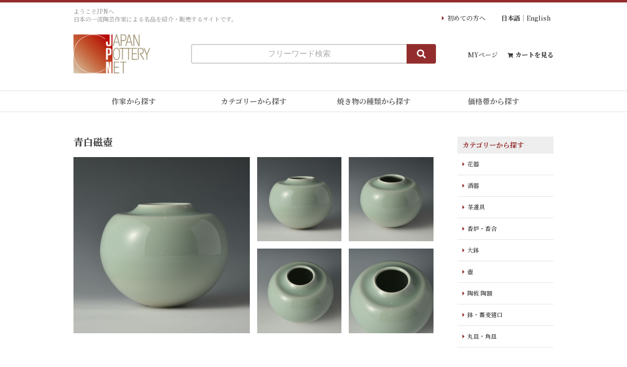

--- FILE ---
content_type: text/html; charset=UTF-8
request_url: https://www.japanpotterynet.com/jp/index.php/products/detail/5012
body_size: 8098
content:
<!doctype html>
<html lang="ja">
<head prefix="og: http://ogp.me/ns# fb: http://ogp.me/ns/fb# product: http://ogp.me/ns/product#">
    <meta charset="utf-8">
    <meta name="viewport" content="width=device-width, initial-scale=1, shrink-to-fit=no">
    <meta name="eccube-csrf-token" content="JxdxIprqYXGZ0Qg54s5zIqLgfMNcHRKQ2xNqr1ZeMcc">
    <title>Japan Pottery Net / 青白磁壺</title>
                        <link rel="icon" href="/jp/html/user_data/assets/img/favicon.ico">
    <link rel="stylesheet" href="https://maxcdn.bootstrapcdn.com/bootstrap/3.3.7/css/bootstrap.min.css">
    <link rel="stylesheet" href="https://use.fontawesome.com/releases/v5.3.1/css/all.css" integrity="sha384-mzrmE5qonljUremFsqc01SB46JvROS7bZs3IO2EmfFsd15uHvIt+Y8vEf7N7fWAU" crossorigin="anonymous">
    <link rel="stylesheet" href="/jp/html/template/default/assets/css/style.css">
        <script src="https://code.jquery.com/jquery-3.3.1.min.js" integrity="sha256-FgpCb/KJQlLNfOu91ta32o/NMZxltwRo8QtmkMRdAu8=" crossorigin="anonymous"></script>
    <script>
        $(function() {
            $.ajaxSetup({
                'headers': {
                    'ECCUBE-CSRF-TOKEN': $('meta[name="eccube-csrf-token"]').attr('content')
                }
            });
        });
    </script>
                    <!-- ▼タグマネージャー_ヘッダー -->
            <!-- Google Tag Manager -->
<script>(function(w,d,s,l,i){w[l]=w[l]||[];w[l].push({'gtm.start':
new Date().getTime(),event:'gtm.js'});var f=d.getElementsByTagName(s)[0],
j=d.createElement(s),dl=l!='dataLayer'?'&l='+l:'';j.async=true;j.src=
'https://www.googletagmanager.com/gtm.js?id='+i+dl;f.parentNode.insertBefore(j,f);
})(window,document,'script','dataLayer','GTM-NHMK9W');</script>
<!-- End Google Tag Manager -->
        <!-- ▲タグマネージャー_ヘッダー -->
    <!-- ▼CSS -->
            <link href="https://fonts.googleapis.com/css?family=Noto+Serif+JP:500,700&display=swap&subset=japanese" rel="stylesheet">
<link rel="stylesheet" href="/jp/html/template/default/assets/css/theme.css" type="text/css" media="all" />
<link rel="stylesheet" href="/jp/html/template/default/assets/css/slick.css" type="text/css" media="all" />
<link rel="stylesheet" href="/jp/html/template/default/assets/css/slick-theme.css" type="text/css" media="all" />
<link href="https://cdnjs.cloudflare.com/ajax/libs/lightbox2/2.7.1/css/lightbox.css" rel="stylesheet">
        <!-- ▲CSS -->
    <!-- ▼JavaScript -->
            <script type="text/javascript" src="/jp/html/template/default/assets/js/slick.js"></script>
<script src="https://cdnjs.cloudflare.com/ajax/libs/lightbox2/2.7.1/js/lightbox.min.js" type="text/javascript"></script>
<script type="text/javascript" src="/jp/html/template/default/assets/js/jquery-usercode.js"></script>
        <!-- ▲JavaScript -->

                <link rel="stylesheet" href="/jp/html/user_data/assets/css/customize.css">
</head>
<body id="page_product_detail" class="product_page">
        <!-- ▼タグマネージャー_ボディ -->
            <!-- Google Tag Manager (noscript) -->
<noscript><iframe src="https://www.googletagmanager.com/ns.html?id=GTM-NHMK9W"
height="0" width="0" style="display:none;visibility:hidden"></iframe></noscript>
<!-- End Google Tag Manager (noscript) -->
        <!-- ▲タグマネージャー_ボディ -->

<div class="ec-layoutRole">
                <div class="ec-layoutRole__header">
                <!-- ▼ヘッダー -->
            <div id="header">
	<div class="inner">
		<h1>ようこそJPNへ<br>日本の一流陶芸作家による名品を紹介・販売するサイトです。</h1>
		<div class="logo"><a href="https://www.japanpotterynet.com/jp/index.php/"><img src="/jp/html/template/default/assets/img/logo.jpg" alt="Japan Pottery Net" width="185" height="93" ></a></div>
		<div class="header_search">
            <form name="search_form" class="search_form" method="get" action="https://www.japanpotterynet.com/jp/index.php/products/list">
                <input type="hidden" name="mode" value="search">
                <input type="text" name="name" class="search_box" placeholder="フリーワード検索">
                <button type="submit" class="search_btn"></button>
            </form>
            <div class="batsu sp"><span></span></div>
        </div>
        <nav class="l_nav_pc pc">
            <ul class="header_top">
	            <li><a href="https://www.japanpotterynet.com/jp/index.php/user_data/firsttime" class="fst_time blt1">初めての方へ</a></li>
	            <li><a href="https://www.japanpotterynet.com/jp/index.php/" class="jp_site">日本語</a></li>
	            <li><a href="http://www.japanpotterynet.com/en/" class="en_site">English</a></li>
	        </ul>
	        <ul class="mycart">
                <li><a href="https://www.japanpotterynet.com/jp/index.php/mypage/login">MYページ</a></li>
                <li class="btn_cart"><a href="https://www.japanpotterynet.com/jp/index.php/cart">カートを見る</a></li>
            </ul>
        </nav>
        <nav class="l_nav_sp sp">
        	<div id="sp_h_search"><span class="icon"></span><span class="text">検索</span></div>
			<div class="mycart">
				<a href="https://www.japanpotterynet.com/jp/index.php/cart">
					<span class="icon"></span><span class="text">カート</span>
				</a>
			</div>
			<div id="sp_btn"><div id="panel-btn"><span id="panel-btn-icon"></span><span id="m_text">メニュー</span></div></div>
        </nav>
	</div>
</div>
<nav id="menu">
    <ul id="g_nav">
    	<li class="drop"><span>作家から探す<div class="icon"></div></span>
    		<div class="sub m_sakka">
	            <div class="inner clearfix">
		            <div class="m_title">新作家 続々参加中</div>
		            <ul class="type_photo">
		            	<li>
			            	<a href="https://www.japanpotterynet.com/jp/index.php/user_data/artist116">
				            	<figure>
				            		<img src="/jp/html/template/default/assets/img/sakka_all_img116.jpg" alt="萩焼  岡田裕" width="112" height="112">
				            		<figcaption>萩焼  岡田裕</figcaption>
				            	</figure>
				            </a>
			            </li>
						<li>
							<a href="https://www.japanpotterynet.com/jp/index.php/user_data/artist112">
								<figure>
									<img src="/jp/html/template/default/assets/img/sakka_all_img112.jpg" alt="備前焼  松井與之" width="112" height="112">
									<figcaption>備前焼  松井與之</figcaption>
								</figure>
							</a>
						</li>
						<li>
							<a href="https://www.japanpotterynet.com/jp/index.php/user_data/artist054">
								<figure>
									<img src="/jp/html/template/default/assets/img/sakka_all_img054.jpg" alt="唐津焼  溝上藻風" width="112" height="112">
									<figcaption>唐津焼  溝上藻風</figcaption>
								</figure>
							</a>
						</li>
						<li>
							<a href="https://www.japanpotterynet.com/jp/index.php/user_data/artist058">
								<figure>
									<img src="/jp/html/template/default/assets/img/sakka_all_img058.jpg" alt="有田焼  中尾恭純" width="112" height="112">
									<figcaption>有田焼  中尾恭純</figcaption>
								</figure>
							</a>
						</li>
						<li>
							<a href="https://www.japanpotterynet.com/jp/index.php/user_data/artist060">
								<figure>
									<img src="/jp/html/template/default/assets/img/sakka_all_img060.jpg" alt="有田焼  中村清吾" width="112" height="112">
									<figcaption>有田焼  中村清吾</figcaption>
								</figure>
							</a>
						</li>
						<li>
							<a href="https://www.japanpotterynet.com/jp/index.php/user_data/artist087">
								<figure>
									<img src="/jp/html/template/default/assets/img/sakka_all_img087.jpg" alt="丹波焼  清水一二" width="112" height="112">
									<figcaption>丹波焼  清水一二</figcaption>
								</figure>
							</a>
						</li>
						<li>
							<a href="https://www.japanpotterynet.com/jp/index.php/user_data/artist103">
								<figure>
									<img src="/jp/html/template/default/assets/img/sakka_all_img103.jpg" alt="九谷焼  吉田幸央" width="112" height="112">
									<figcaption>九谷焼  吉田幸央</figcaption>
								</figure>
							</a>
						</li>
						<li>
							<a href="https://www.japanpotterynet.com/jp/index.php/user_data/artist096">
								<figure>
									<img src="/jp/html/template/default/assets/img/sakka_all_img096.jpg" alt="京焼  猪飼祐一" width="112" height="112">
									<figcaption>京焼  猪飼祐一</figcaption>
								</figure>
							</a>
						</li>
		            </ul>
		            <a href="https://www.japanpotterynet.com/jp/index.php/user_data/sakka_all" class="sakka_more">
						<figure>
							<img src="/jp/html/template/default/assets/img/nav_sakka_all.jpg">
							<figcaption>作家一覧はこちら</figcaption>
						</figure>
	            	</a>
	            </div>
            </div><!-- m_sakka -->
    	</li>
    	<li class="drop"><span>カテゴリーから探す<div class="icon"></div></span>
    		<div class="sub m_category">
	            <div class="inner">
		            <ul class="type_list">
						<li><a href="https://www.japanpotterynet.com/jp/index.php/products/list?category_id=24">花器</a></li>
	                    <li><a href="https://www.japanpotterynet.com/jp/index.php/products/list?category_id=18">酒器</a></li>
	                    <li><a href="https://www.japanpotterynet.com/jp/index.php/products/list?category_id=19">茶道具</a></li>
	                    <li><a href="https://www.japanpotterynet.com/jp/index.php/products/list?category_id=25">香炉・香合</a></li>
	                    <li><a href="https://www.japanpotterynet.com/jp/index.php/products/list?category_id=22">大鉢</a></li>
	                    <li><a href="https://www.japanpotterynet.com/jp/index.php/products/list?category_id=23">壺</a></li>
	                    <li><a href="https://www.japanpotterynet.com/jp/index.php/products/list?category_id=72">陶板 陶額</a></li>
	                    <li><a href="https://www.japanpotterynet.com/jp/index.php/products/list?category_id=20">鉢・蕎麦猪口</a></li>
	                    <li><a href="https://www.japanpotterynet.com/jp/index.php/products/list?category_id=21">丸皿・角皿</a></li>
	                    <li><a href="https://www.japanpotterynet.com/jp/index.php/products/list?category_id=143">湯呑・コップ</a></li>
	                    <li><a href="https://www.japanpotterynet.com/jp/index.php/products/list?category_id=27">飯碗・丼</a></li>
	                    <li><a href="https://www.japanpotterynet.com/jp/index.php/products/list?category_id=26">コーヒー碗</a></li>
	                    <li><a href="https://www.japanpotterynet.com/jp/index.php/products/list?category_id=17">その他</a></li>
					</ul>
	            </div>
            </div><!-- m_category -->
    	</li>
    	<li class="drop"><span>焼き物の種類から探す<div class="icon"></div></span>
    		<div class="sub m_yaki">
	            <div class="inner">
		            <ul class="type_list">
						<li><a href="https://www.japanpotterynet.com/jp/index.php/products/list?category_id=70">有田焼</a></li>
						<!--<li><a href="https://www.japanpotterynet.com/jp/index.php/products/list?category_id=134">笠間焼</a></li>-->
						<li><a href="https://www.japanpotterynet.com/jp/index.php/products/list?category_id=69">唐津焼</a></li>
						<li><a href="https://www.japanpotterynet.com/jp/index.php/products/list?category_id=75">京焼</a></li>
						<li><a href="https://www.japanpotterynet.com/jp/index.php/products/list?category_id=97">九谷焼</a></li>
						<li><a href="https://www.japanpotterynet.com/jp/index.php/products/list?category_id=159">小石原焼</a></li>
						<li><a href="https://www.japanpotterynet.com/jp/index.php/products/list?category_id=190">信楽焼</a></li>
						<li><a href="https://www.japanpotterynet.com/jp/index.php/products/list?category_id=66">武雄焼</a></li>
						<li><a href="https://www.japanpotterynet.com/jp/index.php/products/list?category_id=74">丹波焼</a></li>
						<li><a href="https://www.japanpotterynet.com/jp/index.php/products/list?category_id=67">伊万里鍋島焼</a></li>
						<li><a href="https://www.japanpotterynet.com/jp/index.php/products/list?category_id=118">萩焼</a></li>
						<li><a href="https://www.japanpotterynet.com/jp/index.php/products/list?category_id=158">肥前吉田焼</a></li>
						<li><a href="https://www.japanpotterynet.com/jp/index.php/products/list?category_id=114">備前焼</a></li>
						<li><a href="https://www.japanpotterynet.com/jp/index.php/products/list?category_id=68">三川内焼</a></li>
						<li><a href="https://www.japanpotterynet.com/jp/index.php/products/list?category_id=128">美濃焼</a></li>
						<li class="nb"><span>(あいうえお順)</span></li>
						<li><a href="https://www.japanpotterynet.com/jp/index.php/products/list?category_id=31">白磁</a></li>
						<li><a href="https://www.japanpotterynet.com/jp/index.php/products/list?category_id=30">天目</a></li>
						<li><a href="https://www.japanpotterynet.com/jp/index.php/products/list?category_id=29">色絵</a></li>
						<li><a href="https://www.japanpotterynet.com/jp/index.php/products/list?category_id=28">染付</a></li>
						<!--<li><a href="https://www.japanpotterynet.com/jp/index.php/products/list?category_id=129">現代工芸アート</a></li>-->
		            </ul>
	            </div>
            </div><!-- m_yaki -->
    	</li>
    	<li class="drop"><span>価格帯から探す<div class="icon"></div></span>
    		<div class="sub m_price">
				<div class="inner">
					<ul class="type_list">
						<li><a href="https://www.japanpotterynet.com/jp/index.php/products/list?category_id=16">10,000円未満</a></li>
						<li><a href="https://www.japanpotterynet.com/jp/index.php/products/list?category_id=3">～30,000円</a></li>
						<li><a href="https://www.japanpotterynet.com/jp/index.php/products/list?category_id=15">～50,000円</a></li>
						<li><a href="https://www.japanpotterynet.com/jp/index.php/products/list?category_id=14">～100,000円</a></li>
						<li><a href="https://www.japanpotterynet.com/jp/index.php/products/list?category_id=13">～200,000円</a></li>
						<li><a href="https://www.japanpotterynet.com/jp/index.php/products/list?category_id=12">～300,000円</a></li>
						<li><a href="https://www.japanpotterynet.com/jp/index.php/products/list?category_id=11">～400,000円</a></li>
						<li><a href="https://www.japanpotterynet.com/jp/index.php/products/list?category_id=10">～500,000円</a></li>
						<li><a href="https://www.japanpotterynet.com/jp/index.php/products/list?category_id=9">～1,000,000円</a></li>
						<li><a href="https://www.japanpotterynet.com/jp/index.php/products/list?category_id=8">1,000,000円以上</a></li>
					</ul>
				</div>
			</div><!-- m_price -->
    	</li>
    </ul>
	<ul class="m_other_01">
		<li><a href="https://www.japanpotterynet.com/jp/index.php/user_data/firsttime">初めての方へ</a></li>
		<li><a href="https://www.japanpotterynet.com/jp/index.php/mypage/login">MYページ</a></li>
	</ul>
	<ul class="m_other_02">
		<li><a href="https://www.japanpotterynet.com/jp/index.php/">日本語</a></li>
		<li><a href="http://www.japanpotterynet.com/en/">English</a></li>
	</ul>
</nav>
        <!-- ▲ヘッダー -->

        </div>
    
        
    <div class="ec-layoutRole__contents">
                
                                    
        <div class="ec-layoutRole__mainWithColumn">
                        
                            <div id="product_detail" class="clearfix">
	<h2>青白磁壺</h2>
	<div class="photo">
		<ul class="clearfix">
			                <li><a href="/jp/html/upload/save_image/007181.jpg" data-lightbox="product" data-title="青白磁壺"><img src="/jp/html/upload/save_image/007181.jpg" alt="青白磁壺" /></a></li>
                            <li><a href="/jp/html/upload/save_image/007182.jpg" data-lightbox="product" data-title="青白磁壺"><img src="/jp/html/upload/save_image/007182.jpg" alt="青白磁壺" /></a></li>
                            <li><a href="/jp/html/upload/save_image/007183.jpg" data-lightbox="product" data-title="青白磁壺"><img src="/jp/html/upload/save_image/007183.jpg" alt="青白磁壺" /></a></li>
                            <li><a href="/jp/html/upload/save_image/007184.jpg" data-lightbox="product" data-title="青白磁壺"><img src="/jp/html/upload/save_image/007184.jpg" alt="青白磁壺" /></a></li>
                            <li><a href="/jp/html/upload/save_image/007185.jpg" data-lightbox="product" data-title="青白磁壺"><img src="/jp/html/upload/save_image/007185.jpg" alt="青白磁壺" /></a></li>
                            <li><a href="/jp/html/upload/save_image/007186.jpg" data-lightbox="product" data-title="青白磁壺"><img src="/jp/html/upload/save_image/007186.jpg" alt="青白磁壺" /></a></li>
                            <li><a href="/jp/html/upload/save_image/007187.jpg" data-lightbox="product" data-title="青白磁壺"><img src="/jp/html/upload/save_image/007187.jpg" alt="青白磁壺" /></a></li>
                            <li><a href="/jp/html/upload/save_image/007188.jpg" data-lightbox="product" data-title="青白磁壺"><img src="/jp/html/upload/save_image/007188.jpg" alt="青白磁壺" /></a></li>
                            <li><a href="/jp/html/upload/save_image/007189.jpg" data-lightbox="product" data-title="青白磁壺"><img src="/jp/html/upload/save_image/007189.jpg" alt="青白磁壺" /></a></li>
            		</ul>
	</div>
	<p>写真をクリックすると拡大します。</p>
	<div class="section_products"><h3>作品説明</h3><p>中村清吾 作 「青白磁壺」です。ロクロで成形しました。白磁のほかにも、挑戦しました。お花を生けて飾っていただいてもいいです。</p></div><div class="section_size"><h3>サイズ</h3><p>径19.5cm×高16cm</p></div><h3>作家紹介</h3><div class="sakka clearfix"><div class="s_photo"><a href="/jp/user_data/artist060"><img name="" src="/jp/html/template/default/assets/img/artist060_120.jpg" width="120" height="120" alt="中村清吾" /></a></div><div class="s_setumei"><h4>中村清吾</h4><p>佐賀県有田町の高麗庵清六窯にて作陶。丹念なロクロで、内から外に向けて豊かな拡がりを作り、バリエーションを感じさせます。</p><p class="detail"><a href="/jp/user_data/artist060">&raquo;&nbsp;詳細</a></p></div></div>
	<div class="cart">
				<dl>
			<dt>価格</dt>
                        	<dd>￥110,000<span>（税込）</span>
            		</dl>
		<form action="https://www.japanpotterynet.com/jp/index.php/products/add_cart/5012" method="post" id="form1" name="form1">
                            <div class="ec-productRole__actions">
                                        <div class="ec-numberInput"><span>数量</span>
                        <input type="number" id="quantity" name="quantity" required="required" min="1" maxlength="" class="form-control" value="1" />
                        
                    </div>
                </div>
                <div class="ec-productRole__btn">
                    <button type="submit" class="ec-blockBtn--action add-cart">
                        カートに入れる
                    </button>
                </div>
            
            <input type="hidden" id="product_id" name="product_id" value="5012" /><input type="hidden" id="ProductClass" name="ProductClass" value="4239" /><input type="hidden" id="_token" name="_token" value="ujfLfSjfMY69UNVVor-BOOt2sdhqll_TaB35e-Vzw1A" />
        </form>
        <div class="ec-modal">
            <input type="checkbox" id="ec-modal-checkbox" class="checkbox">
            <div class="ec-modal-overlay">
                <label for="ec-modal-checkbox" class="ec-modal-overlay-close"></label>
                <div class="ec-modal-wrap">
                    <label for="ec-modal-checkbox" class="ec-modal-close"><span class="ec-icon"><img src="/jp/html/template/default/assets/icon/cross-dark.svg" alt=""/></span></label>
                    <div id="ec-modal-header" class="text-center">カートに追加しました。</div>
                    <div class="ec-modal-box">
                        <div class="ec-role">
                            <label for="ec-modal-checkbox" class="ec-inlineBtn--cancel">お買い物を続ける</label>
                            <a href="https://www.japanpotterynet.com/jp/index.php/cart" class="ec-inlineBtn--action">カートへ進む</a>
                        </div>
                    </div>
                </div>
            </div>
        </div>
		<form method="POST" action="https://www.japanpotterynet.com/jp/index.php/contact">
			<input type="hidden" name="p_name" value="青白磁壺" />
			<div class="pt02">
				<button type="submit" class="btn_c"><span>作品のお問い合わせはこちら</span></button>
			</div>
		</form>
	</div>
</div>

                                </div>

                            <div class="ec-layoutRole__right">
                    <!-- ▼サイド_ナビ -->
            <div id="side_nav">
	<h2>カテゴリーから探す</h2>
	<ul>
		<li><a href="https://www.japanpotterynet.com/jp/index.php/products/list?category_id=24">花器</a></li>
		<li><a href="https://www.japanpotterynet.com/jp/index.php/products/list?category_id=18">酒器</a></li>
		<li><a href="https://www.japanpotterynet.com/jp/index.php/products/list?category_id=19">茶道具</a></li>
		<li><a href="https://www.japanpotterynet.com/jp/index.php/products/list?category_id=25">香炉・香合</a></li>
		<li><a href="https://www.japanpotterynet.com/jp/index.php/products/list?category_id=22">大鉢</a></li>
		<li><a href="https://www.japanpotterynet.com/jp/index.php/products/list?category_id=23">壺</a></li>
		<li><a href="https://www.japanpotterynet.com/jp/index.php/products/list?category_id=72">陶板 陶額</a></li>
		<!--<li><a href="https://www.japanpotterynet.com/jp/index.php/products/list?category_id=21">皿</a></li>-->       
		<li><a href="https://www.japanpotterynet.com/jp/index.php/products/list?category_id=20">鉢・蕎麦猪口</a></li>
		<li><a href="https://www.japanpotterynet.com/jp/index.php/products/list?category_id=21">丸皿・角皿</a></li>
		<li><a href="https://www.japanpotterynet.com/jp/index.php/products/list?category_id=143">湯呑・コップ</a></li>
		<li><a href="https://www.japanpotterynet.com/jp/index.php/products/list?category_id=27">飯碗・丼</a></li>
		<li><a href="https://www.japanpotterynet.com/jp/index.php/products/list?category_id=26">コーヒー碗</a></li>
		<li><a href="https://www.japanpotterynet.com/jp/index.php/products/list?category_id=17">その他</a></li>
	</ul>
	<h2>価格帯から探す</h2>
	<ul>
		<li><a href="https://www.japanpotterynet.com/jp/index.php/products/list?category_id=16">10,000 円未満</a></li>
		<li><a href="https://www.japanpotterynet.com/jp/index.php/products/list?category_id=3">～30,000 円</a></li>
		<li><a href="https://www.japanpotterynet.com/jp/index.php/products/list?category_id=15">～50,000 円</a></li>
		<li><a href="https://www.japanpotterynet.com/jp/index.php/products/list?category_id=14">～100,000 円</a></li>
		<li><a href="https://www.japanpotterynet.com/jp/index.php/products/list?category_id=13">～200,000 円</a></li>
		<li><a href="https://www.japanpotterynet.com/jp/index.php/products/list?category_id=12">～300,000 円</a></li>
		<li><a href="https://www.japanpotterynet.com/jp/index.php/products/list?category_id=11">～400,000 円</a></li>
		<li><a href="https://www.japanpotterynet.com/jp/index.php/products/list?category_id=10">～500,000 円</a></li>
		<li><a href="https://www.japanpotterynet.com/jp/index.php/products/list?category_id=9">～1,000,000 円</a></li>
		<li><a href="https://www.japanpotterynet.com/jp/index.php/products/list?category_id=8">1,000,000 円以上</a></li>
	</ul>
	<h2>作品を探す</h2>
	<ul>
		<li><a href="https://www.japanpotterynet.com/jp/index.php/user_data/sakka_all">作家名</a></li>
		<li><a href="https://www.japanpotterynet.com/jp/index.php/user_data/kamamoto_all">窯元名</a></li>
		<li><a href="https://www.japanpotterynet.com/jp/index.php/user_data/yakimono_all">焼き物の種類</a></li>
	</ul>
</div>
        <!-- ▲サイド_ナビ -->

            </div>
            </div>

        
                <div class="ec-layoutRole__footer">
                <!-- ▼フッター -->
            <div id="footer">
    <div class="tab">
	    <div class="menu">
		    <ul>
		    	<li class="tab_menu"><span>作家から探す</span></li>
		    	<li class="tab_menu"><span>カテゴリーから探す</span></li>
		    	<li class="tab_menu"><span>焼き物から探す</span></li>
		    	<li class="tab_menu"><span>価格帯から探す</span></li>
		    </ul>
	    </div><!-- menu-->
	    <div class="tab_content m_sakka">
            <div class="inner clearfix">
	            <ul class="type_photo">
	            	<li>
		            	<a href="https://www.japanpotterynet.com/jp/index.php/user_data/artist116">
			            	<figure>
			            		<img src="/jp/html/template/default/assets/img/sakka_all_img116.jpg" alt="萩焼  岡田裕" width="112" height="112">
			            		<figcaption>萩焼  岡田裕</figcaption>
			            	</figure>
			            </a>
		            </li>
					<li>
						<a href="https://www.japanpotterynet.com/jp/index.php/user_data/artist112">
							<figure>
								<img src="/jp/html/template/default/assets/img/sakka_all_img112.jpg" alt="備前焼  松井與之" width="112" height="112">
								<figcaption>備前焼  松井與之</figcaption>
							</figure>
						</a>
					</li>
					<li>
						<a href="https://www.japanpotterynet.com/jp/index.php/user_data/artist054">
							<figure>
								<img src="/jp/html/template/default/assets/img/sakka_all_img054.jpg" alt="笠間焼  寺本守" width="112" height="112">
								<figcaption>唐津焼  溝上藻風</figcaption>
							</figure>
						</a>
					</li>
					<li>
						<a href="https://www.japanpotterynet.com/jp/index.php/user_data/artist058">
							<figure>
								<img src="/jp/html/template/default/assets/img/sakka_all_img058.jpg" alt="有田焼  中尾恭純" width="112" height="112">
								<figcaption>有田焼  中尾恭純</figcaption>
							</figure>
						</a>
					</li>
					<li>
						<a href="https://www.japanpotterynet.com/jp/index.php/user_data/artist060">
							<figure>
								<img src="/jp/html/template/default/assets/img/sakka_all_img060.jpg" alt="有田焼  中村清吾" width="112" height="112">
								<figcaption>有田焼  中村清吾</figcaption>
							</figure>
						</a>
					</li>
					<li>
						<a href="https://www.japanpotterynet.com/jp/index.php/user_data/artist087">
							<figure>
								<img src="/jp/html/template/default/assets/img/sakka_all_img087.jpg" alt="丹波焼  清水一二" width="112" height="112">
								<figcaption>丹波焼  清水一二</figcaption>
							</figure>
						</a>
					</li>
					<li>
						<a href="https://www.japanpotterynet.com/jp/index.php/user_data/artist103">
							<figure>
								<img src="/jp/html/template/default/assets/img/sakka_all_img103.jpg" alt="九谷焼  吉田幸央" width="112" height="112">
								<figcaption>九谷焼  吉田幸央</figcaption>
							</figure>
						</a>
					</li>
					<li>
						<a href="https://www.japanpotterynet.com/jp/index.php/user_data/artist096">
							<figure>
								<img src="/jp/html/template/default/assets/img/sakka_all_img096.jpg" alt="京焼  猪飼祐一" width="112" height="112">
								<figcaption>京焼  猪飼祐一</figcaption>
							</figure>
						</a>
					</li>
	            </ul>
	            <a href="https://www.japanpotterynet.com/jp/index.php/user_data/sakka_all" class="sakka_more">
					<figure>
						<img src="/jp/html/template/default/assets/img/nav_sakka_all.jpg">
						<figcaption>作家一覧はこちら</figcaption>
					</figure>
            	</a>
            </div>
        </div><!-- m_sakka -->
        <div class="tab_content m_category">
            <div class="inner">
	            <ul class="type_list">
					<li><a href="https://www.japanpotterynet.com/jp/index.php/products/list?category_id=24">花器</a></li>
                    <li><a href="https://www.japanpotterynet.com/jp/index.php/products/list?category_id=18">酒器</a></li>
                    <li><a href="https://www.japanpotterynet.com/jp/index.php/products/list?category_id=19">茶道具</a></li>
                    <li><a href="https://www.japanpotterynet.com/jp/index.php/products/list?category_id=25">香炉・香合</a></li>
                    <li><a href="https://www.japanpotterynet.com/jp/index.php/products/list?category_id=22">大鉢</a></li>
                    <li><a href="https://www.japanpotterynet.com/jp/index.php/products/list?category_id=23">壺</a></li>
                    <li><a href="https://www.japanpotterynet.com/jp/index.php/products/list?category_id=72">陶板 陶額</a></li>
                    <li><a href="https://www.japanpotterynet.com/jp/index.php/products/list?category_id=20">鉢・蕎麦猪口</a></li>
                    <li><a href="https://www.japanpotterynet.com/jp/index.php/products/list?category_id=21">丸皿・角皿</a></li>
                    <li><a href="https://www.japanpotterynet.com/jp/index.php/products/list?category_id=143">湯呑・コップ</a></li>
                    <li><a href="https://www.japanpotterynet.com/jp/index.php/products/list?category_id=27">飯碗・丼</a></li>
                    <li><a href="https://www.japanpotterynet.com/jp/index.php/products/list?category_id=26">コーヒー碗</a></li>
                    <li><a href="https://www.japanpotterynet.com/jp/index.php/products/list?category_id=17">その他</a></li>
				</ul>
            </div>
        </div><!-- m_category -->
        <div class="tab_content m_yaki">
            <div class="inner">
	            <ul class="type_list">
					<li><a href="https://www.japanpotterynet.com/jp/index.php/products/list?category_id=70">有田焼</a></li>
					<li><a href="https://www.japanpotterynet.com/jp/index.php/products/list?category_id=134">笠間焼</a></li>
					<li><a href="https://www.japanpotterynet.com/jp/index.php/products/list?category_id=69">唐津焼</a></li>
					<li><a href="https://www.japanpotterynet.com/jp/index.php/products/list?category_id=75">京焼</a></li>
					<li><a href="https://www.japanpotterynet.com/jp/index.php/products/list?category_id=97">九谷焼</a></li>
					<li><a href="https://www.japanpotterynet.com/jp/index.php/products/list?category_id=159">小石原焼</a></li>
					<li><a href="https://www.japanpotterynet.com/jp/index.php/products/list?category_id=190">信楽焼</a></li>
					<li><a href="https://www.japanpotterynet.com/jp/index.php/products/list?category_id=66">武雄焼</a></li>
					<li><a href="https://www.japanpotterynet.com/jp/index.php/products/list?category_id=74">丹波焼</a></li>
					<li><a href="https://www.japanpotterynet.com/jp/index.php/products/list?category_id=67">伊万里鍋島焼</a></li>
					<li><a href="https://www.japanpotterynet.com/jp/index.php/products/list?category_id=118">萩焼</a></li>
					<li><a href="https://www.japanpotterynet.com/jp/index.php/products/list?category_id=158">肥前吉田焼</a></li>
					<li><a href="https://www.japanpotterynet.com/jp/index.php/products/list?category_id=114">備前焼</a></li>
					<li><a href="https://www.japanpotterynet.com/jp/index.php/products/list?category_id=68">三川内焼</a></li>
					<li><a href="https://www.japanpotterynet.com/jp/index.php/products/list?category_id=128">美濃焼</a></li>
					<li class="nb"><span>(あいうえお順)</span></li>
					<li><a href="https://www.japanpotterynet.com/jp/index.php/products/list?category_id=31">白磁</a></li>
					<li><a href="https://www.japanpotterynet.com/jp/index.php/products/list?category_id=30">天目</a></li>
					<li><a href="https://www.japanpotterynet.com/jp/index.php/products/list?category_id=29">色絵</a></li>
					<li><a href="https://www.japanpotterynet.com/jp/index.php/products/list?category_id=28">染付</a></li>
					<!--<li><a href="https://www.japanpotterynet.com/jp/index.php/products/list?category_id=129">現代工芸アート</a></li>-->
	            </ul>
            </div>
        </div><!-- m_yaki -->
        <div class="tab_content m_price">
			<div class="inner">
				<ul class="type_list">
					<li><a href="https://www.japanpotterynet.com/jp/index.php/products/list?category_id=16">10,000円未満</a></li>
					<li><a href="https://www.japanpotterynet.com/jp/index.php/products/list?category_id=3">～30,000円</a></li>
					<li><a href="https://www.japanpotterynet.com/jp/index.php/products/list?category_id=15">～50,000円</a></li>
					<li><a href="https://www.japanpotterynet.com/jp/index.php/products/list?category_id=14">～100,000円</a></li>
					<li><a href="https://www.japanpotterynet.com/jp/index.php/products/list?category_id=13">～200,000円</a></li>
					<li><a href="https://www.japanpotterynet.com/jp/index.php/products/list?category_id=12">～300,000円</a></li>
					<li><a href="https://www.japanpotterynet.com/jp/index.php/products/list?category_id=11">～400,000円</a></li>
					<li><a href="https://www.japanpotterynet.com/jp/index.php/products/list?category_id=10">～500,000円</a></li>
					<li><a href="https://www.japanpotterynet.com/jp/index.php/products/list?category_id=9">～1,000,000円</a></li>
					<li><a href="https://www.japanpotterynet.com/jp/index.php/products/list?category_id=8">1,000,000円以上</a></li>
				</ul>
			</div>
		</div><!-- m_price -->
    </div><!-- tab -->
    <div id="footer_search">
        <form name="search_form" class="search_form" method="get" action="https://www.japanpotterynet.com/jp/index.php/products/list">
            <input type="hidden" name="mode" value="search">
            <input type="text" name="name" class="search_box" placeholder="フリーワード検索">
            <button type="submit" class="search_btn"></button>
        </form>
    </div>

    <div id="footer_mid">
        <div class="inner">
            <ul>
                <li><a href="https://www.japanpotterynet.com/jp/index.php/cart">カートを見る</a></li>
                <li><a href="https://www.japanpotterynet.com/jp/index.php/mypage/"})>MYページ</a></li>
                <li><a href="https://www.japanpotterynet.com/jp/index.php/mypage/login">ログイン</a></li>
            </ul>
            <ul>
                <li><a href="https://www.japanpotterynet.com/jp/index.php/user_data/firsttime">初めての方へ</a></li>
                <li><a href="https://www.japanpotterynet.com/jp/index.php/user_data/guide">ショッピングガイド</a></li>
                <li><a href="https://www.japanpotterynet.com/jp/index.php/user_data/help">ヘルプ</a></li>
            </ul>
            <ul>
                <li><a href="https://www.japanpotterynet.com/jp/index.php/user_data/news">新着情報</a></li>
                <li><a href="https://www.japanpotterynet.com/jp/index.php/user_data/exhibition">展覧会情報</a></li>
                <li><a href="https://www.japanpotterynet.com/jp/index.php/mform/index.php">メールマガジン</a></li>
                <!--<li><a href="https://www.japanpotterynet.com/jp/index.php/user_data/customer">お客さまの声</a></li>-->
            </ul>
            <ul>
                <!--<li><a href="https://www.japanpotterynet.com/jp/index.php/user_data/recruit_artist">作家募集</a></li>-->
                <li><a href="https://www.japanpotterynet.com/jp/index.php/entry">新規会員登録</a></li>
                <li><a href="https://www.japanpotterynet.com/jp/index.php/contact">お問い合わせ</a></li>
                <!--<li><a href="https://www.japanpotterynet.com/jp/index.php/user_data/affiliate">アフィリエイトプログラム</a></li>-->
            </ul>
        </div>
    </div><!-- /#footer_mid -->
    <div id="footer_bottom">
        <div class="inner">
            <ul class="menu">
                <li><a href="https://www.japanpotterynet.com/jp/index.php/help/agreement">利用規約</a></li>
                <li><a href="https://www.japanpotterynet.com/jp/index.php/help/privacy">プライバシーポリシー</a></li>
                <li><a href="https://www.japanpotterynet.com/jp/index.php/help/tradelaw">特定商取引法に基づく表記</a></li>
                <li><a href="https://www.japanpotterynet.com/jp/index.php/user_data/company">会社概要</a></li>
            </ul>
            <ul class="social">
                <li class="fb"><a target="_blank" href="https://www.facebook.com/Japan-Pottery-Net-Japanese-174616062568784/"><img src="/jp/html/template/default/assets/img/img_fb.png" alt="facebook"></a></li>
                <li class="tw"><a target="_blank" href="https://twitter.com/jpn_pottery_jp"><img src="/jp/html/template/default/assets/img/img_tw.png" alt="twitter"></a></li>
                <li class="yt"><a target="_blank" href="https://www.youtube.com/user/JapanPotteryNet"><img src="/jp/html/template/default/assets/img/img_yt.png" alt="youtube"></a></li>
           </ul>
           <div class="copy"><a href="https://www.japanpotterynet.com/jp/index.php/"><span>Japan Pottery Net All rights reserved.</span></a></div>
        </div>
    </div>
</div><!-- /#footer -->
        <!-- ▲フッター -->

        </div>
    </div><!-- ec-layoutRole -->

<div class="ec-overlayRole"></div>
<div class="ec-drawerRoleClose"><i class="fas fa-times"></i></div>
<div class="ec-drawerRole">
        </div>
<div id="pageup">
	<ul>
		<li class="pu"><a href="#top"></a></li>
	</ul>
</div>
<script src="https://maxcdn.bootstrapcdn.com/bootstrap/3.3.7/js/bootstrap.min.js"></script>
<script src="https://cdn.jsdelivr.net/jquery.slick/1.6.0/slick.min.js"></script>
<script>
var eccube_lang = {
    "common.delete_confirm":"削除してもよろしいですか?"
}
</script><script src="/jp/html/template/default/assets/js/function.js"></script>
<script src="/jp/html/template/default/assets/js/eccube.js"></script>
    <script>
        eccube.classCategories = {"__unselected":{"__unselected":{"name":"\u9078\u629e\u3057\u3066\u304f\u3060\u3055\u3044","product_class_id":""}},"__unselected2":{"#":{"classcategory_id2":"","name":"","stock_find":true,"price01":"","price02":"100,000","price01_inc_tax":"","price02_inc_tax":"110,000","product_class_id":"4239","product_code":"Item007023","sale_type":"1"}}};

        // 規格2に選択肢を割り当てる。
        function fnSetClassCategories(form, classcat_id2_selected) {
            var $form = $(form);
            var product_id = $form.find('input[name=product_id]').val();
            var $sele1 = $form.find('select[name=classcategory_id1]');
            var $sele2 = $form.find('select[name=classcategory_id2]');
            eccube.setClassCategories($form, product_id, $sele1, $sele2, classcat_id2_selected);
        }

            </script>
    <script>
        $(function() {
            // bfcache無効化
            $(window).bind('pageshow', function(event) {
                if (event.originalEvent.persisted) {
                    location.reload(true);
                }
            });

            $('.item_visual').slick({
                dots: false,
                arrows: false,
                responsive: [{
                    breakpoint: 768,
                    settings: {
                        dots: true
                    }
                }]
            });

            $('.slideThumb').on('click', function() {
                var index = $(this).attr('data-index');
                $('.item_visual').slick('slickGoTo', index, false);
            })
        });
    </script>
    <script>
        $(function() {
            $('.add-cart').on('click', function(event) {
                
                
                // 個数フォームのチェック
                if ($('#quantity').val() < 1) {
                    $('#quantity')[0].setCustomValidity('1以上で入力してください。');
                    return true;
                } else {
                    $('#quantity')[0].setCustomValidity('');
                }

                event.preventDefault();
                $form = $('#form1');
                $.ajax({
                    url: $form.attr('action'),
                    type: $form.attr('method'),
                    data: $form.serialize(),
                    dataType: 'json',
                    beforeSend: function(xhr, settings) {
                        // Buttonを無効にする
                        $('.add-cart').prop('disabled', true);
                    }
                }).done(function(data) {
                    // レスポンス内のメッセージをalertで表示
                    $.each(data.messages, function() {
                        $('#ec-modal-header').html(this);
                    });

                    $('#ec-modal-checkbox').prop('checked', true);

                    // カートブロックを更新する
                    $.ajax({
                        url: "https://www.japanpotterynet.com/jp/index.php/block/cart",
                        type: 'GET',
                        dataType: 'html'
                    }).done(function(html) {
                        $('.ec-headerRole__cart').html(html);
                    });
                }).fail(function(data) {
                    alert('カートへの追加に失敗しました。');
                }).always(function(data) {
                    // Buttonを有効にする
                    $('.add-cart').prop('disabled', false);
                });
            });
        });
    </script>
    <script src="/jp/html/user_data/assets/js/customize.js"></script>
</body>
</html>


--- FILE ---
content_type: text/css
request_url: https://www.japanpotterynet.com/jp/html/template/default/assets/css/theme.css
body_size: 11645
content:
@charset "UTF-8";
@import url("reset.css");
@import url("https://cdn.jsdelivr.net/npm/yakuhanjp@3.2.0/dist/css/yakuhanjp.min.css");
/*
	font-family: 'YakuHanJP';
	Thin		100
	Light		300
	DemiLight	350
	Regular		400
	Medium		500
	Bold		700
	Black		900
*/
@import url("https://fonts.googleapis.com/css?family=Roboto");
/*
	font-family: 'Roboto', serif;
	thin        100
	light       300
	Regular		400
	medium      500
	bold		700
	black		900
*/
@import url("https://use.fontawesome.com/releases/v5.0.6/css/all.css");
@keyframes show {
  from {
    opacity: 0; }
  to {
    opacity: 1; } }

/* color */
html {
  font-size: 62.5%; }

body {
  font-family: 'Noto Serif JP', Georgia, 游明朝, "Yu Mincho", YuMincho, "Hiragino Mincho ProN", HGS明朝E, メイリオ, Meiryo, serif;
  border-top: 5px solid #932D2D;
  color: #333; }

#wrap {
  width: 100%; }

@media screen and (min-width: 1024px) {
  .sp {
    display: none; } }

.pc {
  display: none; }
  @media screen and (min-width: 1024px) {
    .pc {
      display: block; } }

a {
  color: #333; }
  a:hover, a:focus {
    color: #932d2d; }

input[type="text"]:focus {
  outline: 0; }

.btn_c {
  display: block;
  height: 100%;
  width: 100%;
  line-height: 1;
  text-decoration: none; }
  .btn_c span {
    display: block;
    position: relative;
    line-height: 50px; }
    @media screen and (min-width: 768px) {
      .btn_c span {
        line-height: 40px; } }

.pt01 {
  width: 100%;
  margin: 0 auto;
  font-size: 1.4rem;
  font-weight: 700;
  text-align: center; }
  .pt01 .btn_c {
    color: #fff;
    background-color: #932d2d; }
    @media screen and (min-width: 1024px) {
      .pt01 .btn_c:hover {
        text-decoration: none;
        opacity: 0.8; } }

.pt02 {
  width: 100%;
  margin: 0 auto;
  font-size: 1.4rem;
  font-weight: 700;
  text-align: center; }
  .pt02 .btn_c {
    color: #BA2313; }
    @media screen and (min-width: 1024px) {
      .pt02 .btn_c:hover {
        text-decoration: none;
        opacity: 0.8; } }

.pt03 {
  height: 50px;
  font-size: 1.6rem;
  margin: 0 auto;
  text-align: center; }
  @media screen and (min-width: 768px) {
    .pt03 {
      width: 300px;
      height: 40px;
      font-size: 1.4rem;
      font-weight: 700; } }
  .pt03 .btn_c {
    color: #fff;
    background-color: #BA2313;
    border-radius: 2px;
    position: relative; }
    @media screen and (min-width: 1024px) {
      .pt03 .btn_c:hover {
        text-decoration: none;
        opacity: 0.8; } }
    .pt03 .btn_c::after {
      font-family: "Font Awesome 5 Free";
      font-weight: 900;
      content: "\f054";
      color: #fff;
      margin: 0 0 0 10px;
      position: absolute;
      top: 50%;
      right: 10px;
      transform: translateY(-50%); }
      @media screen and (min-width: 768px) {
        .pt03 .btn_c::after {
          content: none; } }

/* ヘッダー
------------------------------------------------ */
#header .inner {
  position: relative;
  height: 100px; }
  @media screen and (min-width: 1024px) {
    #header .inner {
      width: 980px;
      height: 180px;
      margin: 0 auto; } }

#header h1 {
  display: none; }
  @media screen and (min-width: 1024px) {
    #header h1 {
      display: block;
      font-size: 1.2rem;
      color: #999;
      line-height: 1.4;
      position: absolute;
      top: 10px;
      left: 0;
      font-weight: 500; } }

#header .logo {
  position: absolute;
  top: 50px;
  left: 0;
  width: 116px;
  top: 20px;
  left: 5%; }
  @media screen and (min-width: 1024px) {
    #header .logo {
      width: 160px;
      top: 65px;
      left: 0; } }
  #header .logo img {
    width: 100%;
    height: auto; }

#header .header_search {
  display: none;
  width: 70%;
  height: 100px;
  padding: 30px 10% 30px 0;
  position: absolute;
  top: 0;
  right: 0;
  z-index: 200;
  background-color: #fff; }
  @media screen and (min-width: 1024px) {
    #header .header_search {
      display: block;
      width: 500px;
      height: 40px;
      top: 85px;
      left: 50%;
      right: auto;
      transform: translateX(-50%);
      padding: 0; } }
  #header .header_search .batsu {
    position: absolute;
    top: 30px;
    right: 0;
    padding: 10px 5px; }
    #header .header_search .batsu span {
      display: inline-block;
      width: 20px;
      height: 20px;
      position: relative;
      cursor: pointer; }
      #header .header_search .batsu span::before,
      #header .header_search .batsu span::after {
        display: block;
        content: '';
        position: absolute;
        top: 50%;
        left: 50%;
        width: 84%;
        height: 16%;
        margin: -8% 0 0 -42%;
        background: #999999; }
      #header .header_search .batsu span::before {
        transform: rotate(-45deg); }
      #header .header_search .batsu span::after {
        transform: rotate(45deg); }

#header.fixed {
  position: fixed;
  top: 0;
  left: 0;
  background-color: #fff;
  width: 100%;
  height: 105px;
  z-index: 100;
  border-top: 5px solid #932d2d; }

.l_nav_pc {
  font-size: 1.3rem; }
  .l_nav_pc .header_top {
    display: flex;
    position: absolute;
    top: 25px;
    right: 0; }
    .l_nav_pc .header_top li:first-of-type {
      margin: 0 20px 0 0; }
      .l_nav_pc .header_top li:first-of-type::before {
        font-family: "Font Awesome 5 Free";
        font-weight: 900;
        content: "\f0da";
        color: #932d2d; }
    .l_nav_pc .header_top li:nth-of-type(2) {
      border-right: 1px solid #999;
      font-weight: 700; }
      .l_nav_pc .header_top li:nth-of-type(2) a {
        color: #333; }
    .l_nav_pc .header_top li a {
      padding: 6px;
      text-decoration: none; }
      .l_nav_pc .header_top li a:hover {
        text-decoration: underline; }
  .l_nav_pc .mycart {
    display: flex;
    position: absolute;
    top: 100px;
    right: 0; }
    .l_nav_pc .mycart li:first-of-type {
      margin: 0 20px 0 0; }
    .l_nav_pc .mycart .btn_cart a {
      color: #222;
      font-weight: 700; }
    .l_nav_pc .mycart .btn_cart::before {
      font-family: "Font Awesome 5 Free";
      font-weight: 900;
      content: "\f07a";
      font-size: 1rem;
      margin: 0 5px 0 0; }

.l_nav_sp .mycart {
  position: absolute;
  top: 38px;
  right: 50px;
  height: 42px; }
  .l_nav_sp .mycart a {
    display: block;
    width: 40px;
    height: 42px;
    text-decoration: none; }
  .l_nav_sp .mycart .icon {
    position: relative;
    display: block;
    width: 100%;
    height: 100%; }
    .l_nav_sp .mycart .icon::before {
      font-family: "Font Awesome 5 Free";
      font-weight: 900;
      content: "\f07a";
      color: #932d2d;
      font-size: 1.8rem;
      position: absolute;
      top: 2px;
      left: 50%;
      transform: translateX(-50%); }
  .l_nav_sp .mycart .text {
    position: absolute;
    bottom: 4px;
    left: 50%;
    transform: translateX(-50%) scale(0.8);
    color: #444;
    font-size: 10px;
    width: 50px;
    text-align: center;
    font-family: "YuGothic","Yu Gothic","Meiryo","ヒラギノ角ゴ","sans-serif";
    font-weight: 700;
    text-align: center; }

.l_nav_sp #sp_h_search {
  position: absolute;
  top: 38px;
  right: 90px;
  height: 42px;
  width: 40px; }
  .l_nav_sp #sp_h_search .icon {
    position: relative;
    display: block;
    width: 100%;
    height: 100%; }
    .l_nav_sp #sp_h_search .icon::before {
      font-family: "Font Awesome 5 Free";
      font-weight: 900;
      content: "\f002";
      color: #932d2d;
      font-size: 1.8rem;
      position: absolute;
      top: 2px;
      left: 50%;
      transform: translateX(-50%); }
  .l_nav_sp #sp_h_search .text {
    position: absolute;
    bottom: 4px;
    left: 50%;
    transform: translateX(-50%) scale(0.8);
    color: #444;
    font-size: 10px;
    width: 50px;
    text-align: center;
    font-weight: 700;
    text-align: center; }

.l_nav_sp #sp_btn {
  position: absolute;
  top: 30px;
  right: 10px; }
  .l_nav_sp #sp_btn #panel-btn {
    display: inline-block;
    position: relative;
    width: 40px;
    height: 50px; }
  .l_nav_sp #sp_btn #panel-btn-icon {
    display: block;
    position: absolute;
    top: 34%;
    left: 50%;
    transform: translateX(-50%);
    width: 20px;
    height: 3px;
    background-color: #932d2d;
    transition: .2s;
    opacity: 1; }
  .l_nav_sp #sp_btn #panel-btn-icon::before,
  .l_nav_sp #sp_btn #panel-btn-icon::after {
    display: block;
    content: "";
    position: absolute;
    top: 50%;
    left: 0;
    width: 20px;
    height: 3px;
    background-color: #932d2d;
    transition: .3s; }
  .l_nav_sp #sp_btn #panel-btn-icon::before {
    margin-top: -10px; }
  .l_nav_sp #sp_btn #panel-btn-icon::after {
    margin-top: 7px; }
  .l_nav_sp #sp_btn #m_text {
    position: absolute;
    bottom: 4px;
    left: 50%;
    transform: translateX(-50%) scale(0.8);
    color: #444;
    font-size: 10px;
    width: 50px;
    text-align: center;
    font-family: "YuGothic","Yu Gothic","Meiryo","ヒラギノ角ゴ","sans-serif";
    font-weight: 700; }
  .l_nav_sp #sp_btn #panel-btn-icon.close {
    background: transparent; }
  .l_nav_sp #sp_btn #panel-btn-icon.close::before,
  .l_nav_sp #sp_btn #panel-btn-icon.close::after {
    margin-top: 0px; }
  .l_nav_sp #sp_btn #panel-btn-icon.close::before {
    transform: rotate(-45deg); }
  .l_nav_sp #sp_btn #panel-btn-icon.close::after {
    transform: rotate(-135deg); }

#menu {
  position: fixed;
  top: 105px;
  left: 0;
  background-color: #000;
  z-index: 100;
  width: 100%;
  height: 100%;
  overflow-y: scroll;
  display: none; }
  @media screen and (min-width: 1024px) {
    #menu {
      border-top: 1px solid #ddd;
      border-bottom: 1px solid #ddd;
      position: relative;
      top: auto;
      left: auto;
      display: block;
      background: none;
      padding: 0;
      height: auto;
      overflow: visible;
      margin: 0 0 10px; } }
  #menu #g_nav {
    width: 90%;
    margin: 0 auto 40px; }
    @media screen and (min-width: 1024px) {
      #menu #g_nav {
        width: 980px;
        margin: 0 auto;
        display: flex; } }
    #menu #g_nav > li {
      font-size: 1.8rem; }
      @media screen and (min-width: 1024px) {
        #menu #g_nav > li {
          width: 25%;
          height: 42px;
          font-size: 1.5rem;
          text-align: center;
          display: table;
          font-weight: 700; } }
      #menu #g_nav > li > span {
        color: #fff;
        display: block;
        padding: 20px 0;
        border-bottom: 1px solid #fff;
        position: relative; }
        @media screen and (min-width: 1024px) {
          #menu #g_nav > li > span {
            display: table-cell;
            vertical-align: middle;
            cursor: pointer;
            color: #666;
            border: none;
            padding: 0; }
            #menu #g_nav > li > span:hover {
              background-color: #932d2d;
              color: #fff; } }
        #menu #g_nav > li > span .icon {
          position: absolute;
          top: 50%;
          right: 15px;
          transform: translateY(-50%); }
          @media screen and (min-width: 1024px) {
            #menu #g_nav > li > span .icon {
              display: none; } }
          #menu #g_nav > li > span .icon::before {
            content: '';
            display: block;
            width: 16px;
            height: 4px;
            background-color: #fff;
            position: absolute;
            top: 50%;
            left: 50%;
            transform: translate(-50%, -50%); }
          #menu #g_nav > li > span .icon::after {
            content: '';
            display: block;
            width: 4px;
            height: 16px;
            background-color: #fff;
            position: absolute;
            top: 50%;
            left: 50%;
            transform: translate(-50%, -50%); }
    #menu #g_nav .active > span {
      border: none; }
      @media screen and (min-width: 1024px) {
        #menu #g_nav .active > span {
          background-color: #932d2d;
          color: #fff; } }
      #menu #g_nav .active > span .icon::after {
        display: none; }
    #menu #g_nav a {
      color: #fff; }
      @media screen and (min-width: 1024px) {
        #menu #g_nav a {
          color: #333; } }
      #menu #g_nav a:hover {
        color: #932d2d; }
    #menu #g_nav .sakka_more {
      color: #fff; }
      #menu #g_nav .sakka_more:hover {
        color: #fff; }
  #menu .sub {
    width: 100%;
    text-align: left;
    font-weight: normal;
    display: none; }
    @media screen and (min-width: 1024px) {
      #menu .sub {
        position: absolute;
        top: 42px;
        left: 0;
        background-color: #F5F5F5;
        border-bottom: 3px solid #932d2d;
        border-top: 3px solid #932d2d; } }
    #menu .sub .inner {
      position: relative; }
      @media screen and (min-width: 1024px) {
        #menu .sub .inner {
          width: 980px;
          margin: 0 auto;
          padding: 40px 20px; } }
  #menu .m_title {
    display: none; }
    @media screen and (min-width: 1024px) {
      #menu .m_title {
        display: block;
        color: #000;
        font-weight: 700;
        margin: 0 0 40px;
        font-size: 1.6rem; } }
  #menu .m_other_01 {
    display: flex;
    width: 90%;
    margin: 0 auto 20px; }
    @media screen and (min-width: 1024px) {
      #menu .m_other_01 {
        display: none; } }
    #menu .m_other_01 li {
      width: calc((100% - 10px) / 2); }
      #menu .m_other_01 li:first-of-type {
        margin: 0 10px 0 0; }
    #menu .m_other_01 a {
      display: block;
      background-color: #932d2d;
      font-size: 1.4rem;
      padding: 13px 0;
      text-align: center;
      text-decoration: none;
      color: #fff;
      border-radius: 4px; }
  #menu .m_other_02 {
    display: flex;
    width: 210px;
    margin: 0 auto; }
    @media screen and (min-width: 1024px) {
      #menu .m_other_02 {
        display: none; } }
    #menu .m_other_02 li {
      width: 100px; }
      #menu .m_other_02 li:first-of-type {
        text-align: right;
        margin: 0 10px 0 0; }
      #menu .m_other_02 li:last-of-type {
        text-align: left; }
      #menu .m_other_02 li a {
        display: block;
        font-size: 1.4rem;
        padding: 13px 0;
        text-decoration: none;
        color: #fff; }

#menu.show {
  display: block;
  animation: show 0.3s ease-out; }

/* フッター
------------------------------------------------ */
.tab .menu {
  border-top: 1px solid #444;
  border-left: 1px solid #444;
  position: relative; }
  @media screen and (min-width: 768px) {
    .tab .menu {
      border-bottom: 3px solid #444;
      border-left: none; } }
  .tab .menu ul {
    margin: 0 auto;
    display: flex;
    flex-wrap: wrap; }
    @media screen and (min-width: 1024px) {
      .tab .menu ul {
        width: 980px;
        flex-wrap: nowrap; } }
    .tab .menu ul > li {
      width: 50%;
      border-bottom: 1px solid #444;
      border-right: 1px solid #444;
      height: 42px;
      font-size: 1.3rem;
      text-align: center;
      display: table; }
      @media screen and (min-width: 768px) {
        .tab .menu ul > li {
          width: 25%;
          border-bottom: none;
          border-right: none; } }
      .tab .menu ul > li > span {
        display: table-cell;
        vertical-align: middle;
        cursor: pointer; }
        .tab .menu ul > li > span:hover {
          background-color: #444;
          color: #fff; }
    .tab .menu ul .active {
      background-color: #444;
      color: #fff; }

.tab .tab_content {
  width: 100%;
  text-align: left;
  background-color: #F5F5F5; }
  .tab .tab_content .inner {
    position: relative;
    width: 90%;
    margin: 0 auto;
    padding: 40px 0; }
    @media screen and (min-width: 1024px) {
      .tab .tab_content .inner {
        width: 980px;
        padding: 40px 20px; } }

#footer #footer_mid {
  background-color: #333;
  display: none; }
  @media screen and (min-width: 768px) {
    #footer #footer_mid {
      display: block; } }
  #footer #footer_mid .inner {
    width: 90%;
    margin: 0 auto;
    padding: 40px 0;
    display: flex; }
    @media screen and (min-width: 1024px) {
      #footer #footer_mid .inner {
        width: 980px; } }
    #footer #footer_mid .inner ul {
      width: 25%;
      font-size: 1.2rem; }
      #footer #footer_mid .inner ul a {
        color: #ddd;
        text-decoration: none;
        display: block;
        padding: 10px; }
        #footer #footer_mid .inner ul a:hover {
          color: #aaa; }

#footer #footer_bottom {
  background-color: #333; }
  @media screen and (min-width: 768px) {
    #footer #footer_bottom {
      border-top: 1px solid #615033; } }
  #footer #footer_bottom .inner {
    position: relative; }
    @media screen and (min-width: 768px) {
      #footer #footer_bottom .inner {
        width: 90%;
        height: 70px;
        padding: 0;
        margin: 0 auto; } }
    @media screen and (min-width: 1024px) {
      #footer #footer_bottom .inner {
        width: 980px;
        height: 40px; } }
  #footer #footer_bottom a {
    color: #fff;
    text-decoration: none; }
    #footer #footer_bottom a:hover {
      color: #aaa; }
  #footer #footer_bottom .menu {
    padding: 40px 0 20px; }
    @media screen and (min-width: 768px) {
      #footer #footer_bottom .menu {
        display: flex;
        position: absolute;
        top: 15px;
        left: 0;
        padding: 0; } }
    #footer #footer_bottom .menu li {
      font-size: 1.6rem;
      text-align: center; }
      @media screen and (min-width: 768px) {
        #footer #footer_bottom .menu li {
          font-size: 1.1rem;
          text-align: inherit;
          border-right: 1px solid #ddd; } }
      @media screen and (min-width: 768px) {
        #footer #footer_bottom .menu li:first-of-type {
          border-left: 1px solid #ddd; } }
      #footer #footer_bottom .menu li a {
        display: block;
        padding: 10px 0; }
        @media screen and (min-width: 768px) {
          #footer #footer_bottom .menu li a {
            padding: 0 10px; } }
        @media screen and (min-width: 1024px) {
          #footer #footer_bottom .menu li a {
            padding: 0 20px; } }
  #footer #footer_bottom .social {
    display: flex;
    padding: 0 0 40px;
    width: 126px;
    margin: 0 auto; }
    @media screen and (min-width: 768px) {
      #footer #footer_bottom .social {
        position: absolute;
        top: 40px;
        left: 0;
        padding: 0; } }
    @media screen and (min-width: 1024px) {
      #footer #footer_bottom .social {
        top: 13px;
        left: 550px; } }
    #footer #footer_bottom .social li {
      margin: 0 10px 0 0; }
      #footer #footer_bottom .social li:last-of-type {
        margin: 0; }
      #footer #footer_bottom .social li img {
        width: 100%;
        height: auto; }
      #footer #footer_bottom .social li a:hover {
        opacity: 0.75; }
    #footer #footer_bottom .social .fb {
      width: 30px; }
      @media screen and (min-width: 768px) {
        #footer #footer_bottom .social .fb {
          width: 15px; } }
    #footer #footer_bottom .social .tw {
      width: 36px; }
      @media screen and (min-width: 768px) {
        #footer #footer_bottom .social .tw {
          width: 18px; } }
    #footer #footer_bottom .social .yt {
      width: 40px; }
      @media screen and (min-width: 768px) {
        #footer #footer_bottom .social .yt {
          width: 21px; } }
  #footer #footer_bottom .copy {
    border-top: 1px solid #615033;
    padding: 20px 0; }
    @media screen and (min-width: 768px) {
      #footer #footer_bottom .copy {
        border: none;
        padding: 0; } }
    #footer #footer_bottom .copy a {
      width: 205px;
      height: 16px;
      margin: 0 auto;
      display: table; }
      @media screen and (min-width: 768px) {
        #footer #footer_bottom .copy a {
          position: absolute;
          top: 12px;
          right: 0; } }
      #footer #footer_bottom .copy a span {
        display: table-cell;
        vertical-align: middle;
        background-image: url(../img/logo_footer.jpg);
        background-position: 0 50%;
        background-repeat: no-repeat;
        padding: 0 0 0 22px;
        width: 100px; }

#footer #footer_search {
  width: 80%;
  margin: 30px auto; }
  @media screen and (min-width: 1024px) {
    #footer #footer_search {
      width: 500px;
      height: 40px; } }

#pageup {
  position: fixed;
  bottom: 10px;
  right: 10px; }
  #pageup ul {
    position: relative;
    width: 180px;
    height: 41px; }
    #pageup ul .card {
      position: absolute;
      top: 0;
      left: 0;
      width: 138px;
      font-size: 1.3rem;
      text-align: center; }
    #pageup ul .pu {
      position: absolute;
      top: 0;
      right: 0;
      width: 44px; }
      #pageup ul .pu a::after {
        font-family: "Font Awesome 5 Free";
        font-weight: 900;
        content: '\f106';
        position: absolute;
        top: 50%;
        left: 50%;
        transform: translate(-50%, -50%);
        font-size: 2rem; }
    #pageup ul a {
      display: block;
      border: 2px solid #fff;
      background-color: #324F68;
      width: 100%;
      height: 40px;
      color: #fff;
      text-decoration: none;
      position: relative; }
      #pageup ul a span {
        position: absolute;
        top: 50%;
        left: 50%;
        transform: translate(-50%, -50%);
        width: 100%;
        display: block; }

/* 共通
------------------------------------------------ */
.type_photo {
  display: flex;
  flex-wrap: wrap; }
  @media screen and (min-width: 768px) {
    .type_photo {
      width: 376px;
      float: left; } }
  @media screen and (min-width: 1024px) {
    .type_photo {
      width: 600px; } }
  .type_photo li {
    width: calc((100% - 5%) / 2);
    margin: 0 5% 20px 0; }
    .type_photo li:nth-of-type(2n) {
      margin: 0 0 20px 0; }
    @media screen and (min-width: 768px) {
      .type_photo li {
        width: 112px;
        margin: 0 20px 32px 0; }
        .type_photo li:nth-of-type(2n) {
          margin: 0 20px 32px 0; }
        .type_photo li:nth-of-type(3n) {
          margin: 0 0 32px 0; }
        .type_photo li:nth-last-of-type(-n+2) {
          margin: 0 20px 0 0; }
        .type_photo li:last-of-type {
          margin: 0; } }
    @media screen and (min-width: 1024px) {
      .type_photo li {
        margin: 0 50px 32px 0; }
        .type_photo li:nth-of-type(2n) {
          margin: 0 50px 32px 0; }
        .type_photo li:nth-of-type(3n) {
          margin: 0 50px 32px 0; }
        .type_photo li:nth-of-type(4n) {
          margin: 0 0 32px 0; }
        .type_photo li:nth-last-of-type(-n+4) {
          margin: 0 50px 0 0; }
        .type_photo li:last-of-type {
          margin: 0; } }
    .type_photo li figure img {
      margin: 0 0 10px;
      width: 100%;
      height: auto; }
    .type_photo li figure figcaption {
      line-height: 1.3; }
    .type_photo li a {
      font-size: 1.3rem;
      text-align: center;
      text-decoration: none;
      display: block; }
      .type_photo li a:hover {
        text-decoration: underline;
        opacity: 0.75; }

.sakka_more {
  display: block;
  width: 250px;
  margin: 0 auto;
  color: #fff; }
  .sakka_more:hover {
    color: #fff; }
  @media screen and (min-width: 768px) {
    .sakka_more {
      float: right;
      margin: 0; } }
  .sakka_more:hover {
    opacity: 0.75; }
  .sakka_more figure {
    position: relative; }
    .sakka_more figure figcaption {
      position: absolute;
      bottom: 20px;
      right: 45px;
      font-size: 1.3rem; }

.type_list {
  display: flex;
  flex-wrap: wrap;
  font-size: 1.4rem; }
  @media screen and (min-width: 1024px) {
    .type_list {
      font-size: 1.5rem; } }
  .type_list li {
    width: 50%;
    position: relative;
    line-height: 1.3; }
    @media screen and (min-width: 768px) {
      .type_list li {
        width: 20%; } }
    .type_list li::before {
      font-family: "Font Awesome 5 Free";
      font-weight: 900;
      content: "\f0da";
      color: #932d2d;
      position: absolute;
      top: 22px;
      left: 0; }
    .type_list li a {
      display: inline-block;
      width: 90%;
      padding: 20px 0 20px 10%;
      text-decoration: none; }
      .type_list li a:hover {
        text-decoration: underline; }
    .type_list li > span {
      display: block;
      padding: 20px 0;
      color: #999; }
  .type_list .nb::before {
    display: none; }
  .type_list .s4 {
    letter-spacing: -0.04em; }
  .type_list .s8 {
    letter-spacing: -0.08em; }

.search_form {
  width: 100%;
  height: 100%;
  display: flex; }
  .search_form .search_box {
    width: 88%;
    height: 100%;
    border-radius: 4px 0 0 4px;
    border-bottom: 2px solid #CCC;
    border-top: 2px solid #CCC;
    border-left: 2px solid #CCC;
    border-right: 0;
    font-size: 1.6rem;
    padding: 10px;
    text-align: center; }
    .search_form .search_box::placeholder {
      color: #aaa; }
  .search_form .search_btn {
    width: 20%;
    border-radius: 0 4px 4px 0;
    background: none;
    border-bottom: 2px solid #CCC;
    border-top: 2px solid #CCC;
    border-right: 2px solid #CCC;
    border-left: none; }
    @media screen and (min-width: 768px) {
      .search_form .search_btn {
        width: 12%;
        border: none;
        background-color: #932d2d;
        cursor: pointer; } }
    .search_form .search_btn::before {
      font-family: "Font Awesome 5 Free";
      font-weight: 900;
      content: "\f002";
      color: #932d2d;
      font-size: 1.8rem; }
      @media screen and (min-width: 1024px) {
        .search_form .search_btn::before {
          color: #fff; } }

/* サイドNAVI
------------------------------------------------ */
#side_nav {
  margin: 0 0 50px; }
  #side_nav h2 {
    font-size: 1.4rem;
    color: #932d2d;
    background: #eee;
    padding: 10px;
    font-weight: 700; }
  #side_nav ul {
    margin: 0 0 30px; }
    #side_nav ul li a {
      display: inline-block;
      padding: 15px 10px;
      font-size: 1.2rem;
      width: 100%;
      border-bottom: 1px solid #e3e3e3; }
      #side_nav ul li a::before {
        font-family: "Font Awesome 5 Free";
        font-weight: 900;
        content: "\f0da";
        display: inline-block;
        margin: 0 5px 0 0;
        color: #932d2d; }
      #side_nav ul li a:hover {
        background-color: #eee;
        text-decoration: none; }
  #side_nav .add,
  #side_nav .tel {
    padding: 15px 10px 0;
    font-size: 1.2rem;
    line-height: 1.3; }

/* トップページ
------------------------------------------------ */
#block_top_slider {
  margin: 0 0 55px; }

#block_top_01 {
  margin: 100px 0; }
  @media screen and (min-width: 768px) {
    #block_top_01 {
      margin: 100px 0 30px; } }
  #block_top_01 .inner {
    width: 90%;
    position: relative;
    margin: 0 auto; }
    @media screen and (min-width: 1024px) {
      #block_top_01 .inner {
        width: 980px; } }
  #block_top_01 .point_call {
    position: absolute;
    top: -50px;
    right: 0;
    width: 136px; }
    @media screen and (min-width: 768px) {
      #block_top_01 .point_call {
        width: 260px;
        top: -70px; } }
    #block_top_01 .point_call img {
      width: 100%;
      height: auto; }
  #block_top_01 h2 {
    font-size: 1.8rem;
    line-height: 1.6;
    text-align: center;
    margin: 0 0 30px; }
    @media screen and (min-width: 768px) {
      #block_top_01 h2 {
        font-size: 2.4rem; } }
    #block_top_01 h2 strong {
      color: #00B259;
      font-size: 2.6rem; }
      @media screen and (min-width: 768px) {
        #block_top_01 h2 strong {
          font-size: 5.4rem; } }
  #block_top_01 p {
    font-size: 1.4rem;
    line-height: 1.8;
    text-align: center;
    margin: 0 0 45px; }
  #block_top_01 .top_att {
    font-size: 2.6rem;
    color: #FF7600;
    display: block; }
  @media screen and (min-width: 768px) {
    #block_top_01 .col-3 {
      display: flex;
      justify-content: space-between; } }
  #block_top_01 .col-3 > * {
    text-align: center; }
    @media screen and (min-width: 768px) {
      #block_top_01 .col-3 > * {
        width: calc(100% / 3); } }
  #block_top_01 .col-3 img {
    margin: 0 0 10px; }
  #block_top_01 .col-3 strong {
    color: #932d2d; }

#block_top_02 {
  margin: 50px auto; }
  @media screen and (min-width: 1024px) {
    #block_top_02 {
      margin: 30px auto; } }
  #block_top_02 .inner {
    width: 90%;
    margin: 0 auto;
    position: relative; }
    @media screen and (min-width: 1024px) {
      #block_top_02 .inner {
        width: 980px; } }
  #block_top_02 h2 {
    background-color: #333;
    width: 100%;
    height: 48px;
    border-radius: 2px;
    color: #fff;
    font-size: 1.6rem;
    position: relative;
    padding: 0 0 0 28px;
    display: table;
    margin: 0 0 40px; }
    #block_top_02 h2::before {
      content: '';
      width: 3px;
      height: 20px;
      border-radius: 2px;
      position: absolute;
      left: 12px;
      top: 14px;
      background-color: #F9FD06; }
    #block_top_02 h2 span {
      display: table-cell;
      vertical-align: middle; }
  #block_top_02 ul {
    display: flex;
    flex-wrap: wrap;
    font-size: 1.5rem;
    padding: 0 15px;
    margin: 0 0 50px; }
    @media screen and (min-width: 768px) {
      #block_top_02 ul {
        font-size: 1.6rem; } }
    #block_top_02 ul li {
      width: calc(100% / 2); }
      @media screen and (min-width: 768px) {
        #block_top_02 ul li {
          width: calc(100% / 5); } }
      #block_top_02 ul li::before {
        font-family: "Font Awesome 5 Free";
        font-weight: 900;
        content: "\f0da";
        color: #932d2d;
        margin: 0 5% 0 0;
        font-size: 1.2rem; }
      #block_top_02 ul li a {
        display: inline-block;
        width: 90%;
        padding: 14px 0;
        text-decoration: none; }
        #block_top_02 ul li a:hover {
          text-decoration: underline; }
      #block_top_02 ul li > span {
        display: block;
        width: 100%;
        padding: 14px 0; }
    #block_top_02 ul .nb::before {
      display: none; }
  #block_top_02 .view_more {
    text-align: right;
    font-size: 1.6rem; }
    #block_top_02 .view_more::after {
      font-family: "Font Awesome 5 Free";
      font-weight: 900;
      content: "\f101";
      color: #932d2d;
      margin: 0 0 0 10px; }

#block_top_03 .inner {
  width: 90%;
  margin: 0 auto;
  position: relative;
  padding: 50px 0; }
  @media screen and (min-width: 1024px) {
    #block_top_03 .inner {
      width: 980px;
      padding: 50px 0; } }

#block_top_03 h2 {
  background-color: #333;
  width: 100%;
  height: 48px;
  border-radius: 2px;
  color: #fff;
  font-size: 1.6rem;
  position: relative;
  padding: 0 0 0 28px;
  display: table;
  margin: 0 0 30px; }
  #block_top_03 h2::before {
    content: '';
    width: 3px;
    height: 20px;
    border-radius: 2px;
    position: absolute;
    left: 12px;
    top: 14px;
    background-color: #F9FD06; }
  #block_top_03 h2 span {
    display: table-cell;
    vertical-align: middle; }

#block_top_03 ul {
  display: flex;
  flex-wrap: wrap; }
  #block_top_03 ul li {
    width: calc(100% / 3); }
    @media screen and (min-width: 768px) {
      #block_top_03 ul li {
        width: calc(100% / 5); } }
  #block_top_03 ul a {
    display: block; }
    #block_top_03 ul a:hover {
      opacity: 0.75; }
  #block_top_03 ul figure {
    position: relative; }
    #block_top_03 ul figure img {
      width: 100%;
      height: auto; }
    #block_top_03 ul figure figcaption {
      position: absolute;
      bottom: 4px;
      font-size: 1.2rem;
      width: 100%;
      text-align: center;
      color: #fff; }
      @media screen and (min-width: 768px) {
        #block_top_03 ul figure figcaption {
          bottom: 10px;
          font-size: 1.5rem; } }

#block_top_04 {
  background-color: #F7F7F7;
  border-bottom: #ccc solid 1px;
  border-top: #ccc solid 1px; }
  #block_top_04 .inner {
    width: 90%;
    margin: 0 auto;
    position: relative;
    padding: 50px 0; }
    @media screen and (min-width: 1024px) {
      #block_top_04 .inner {
        width: 980px;
        padding: 80px 0; } }
  #block_top_04 h2 {
    font-size: 2.4rem;
    color: #222;
    text-align: center;
    font-weight: 700;
    line-height: 1.6;
    margin: 0 0 40px; }
  #block_top_04 p {
    font-size: 1.4rem;
    margin: 0 auto 50px;
    line-height: 2;
    text-align: center; }
    @media screen and (min-width: 768px) {
      #block_top_04 p {
        width: 720px; } }
    #block_top_04 p br {
      display: none; }
      @media screen and (min-width: 768px) {
        #block_top_04 p br {
          display: block; } }
  #block_top_04 .sakka_all:hover {
    opacity: 0.8; }
  #block_top_04 .sakka_all img {
    width: 100%;
    height: auto; }
  #block_top_04 .view_more {
    text-align: center;
    margin: 70px auto 0;
    display: block;
    background-color: #932d2d;
    width: 280px;
    height: 48px;
    color: #fff;
    text-decoration: none;
    position: relative;
    font-size: 1.6rem; }
    #block_top_04 .view_more:hover {
      opacity: 0.8; }
    #block_top_04 .view_more span {
      position: absolute;
      top: 50%;
      left: 50%;
      width: 80%;
      transform: translate(-50%, -50%); }
      #block_top_04 .view_more span::after {
        font-family: "Font Awesome 5 Free";
        font-weight: 900;
        content: "\f101";
        color: #fff;
        position: absolute;
        top: 50%;
        right: -15px;
        transform: translateY(-50%); }

#block_top_05 .inner {
  width: 90%;
  margin: 0 auto;
  position: relative;
  padding: 50px 0; }
  @media screen and (min-width: 768px) {
    #block_top_05 .inner {
      width: 500px; } }
  @media screen and (min-width: 1024px) {
    #block_top_05 .inner {
      width: 980px;
      padding: 70px 0; } }

@media screen and (min-width: 1024px) {
  #block_top_05 .col-3 {
    display: flex;
    justify-content: space-between; } }

#block_top_05 .col-3 a {
  display: block;
  height: 120px;
  color: #222;
  position: relative;
  background-repeat: no-repeat;
  background-color: #F5F5F5;
  background-position-y: 50%;
  border-radius: 7px;
  box-shadow: 0 -1px 2px 0px rgba(0, 0, 0, 0.25) inset;
  margin: 0 0 20px; }
  @media screen and (min-width: 1024px) {
    #block_top_05 .col-3 a {
      width: calc((100% - 40px) / 3); } }
  #block_top_05 .col-3 a:hover {
    color: #932d2d; }
  #block_top_05 .col-3 a::before {
    content: 'Details';
    font-size: 1.2rem;
    position: absolute;
    right: 23px;
    bottom: 10px; }
  #block_top_05 .col-3 a::after {
    font-family: "Font Awesome 5 Free";
    font-weight: 900;
    content: "\f101";
    color: #932d2d;
    position: absolute;
    right: 8px;
    bottom: 10px;
    font-size: 1rem; }

#block_top_05 .col-3 .bnr01 {
  background-image: url(../img/bnr01.png); }

#block_top_05 .col-3 .bnr02 {
  background-image: url(../img/bnr02.png); }

#block_top_05 .col-3 .bnr03 {
  background-image: url(../img/bnr03.png);
  margin: 0; }
  @media screen and (min-width: 768px) {
    #block_top_05 .col-3 .bnr03 {
      margin: 0 0 20px; } }

#block_top_05 .col-3 h2 {
  font-size: 1.6rem;
  position: absolute;
  top: 20px;
  left: 100px;
  line-height: 1.5; }
  @media screen and (min-width: 768px) {
    #block_top_05 .col-3 h2 {
      font-size: 1.8rem; } }

#block_top_05 .col-3 p {
  font-size: 1.1rem;
  line-height: 1.5;
  position: absolute;
  top: 50px;
  left: 100px; }
  @media screen and (min-width: 768px) {
    #block_top_05 .col-3 p {
      font-size: 1.3rem; } }

#block_top_06 .inner {
  width: 90%;
  margin: 0 auto;
  padding: 50px 0; }
  @media screen and (min-width: 1024px) {
    #block_top_06 .inner {
      width: 980px;
      padding: 70px 0; } }

#block_top_06 h2 {
  background-color: #333;
  width: 100%;
  height: 48px;
  border-radius: 2px;
  color: #fff;
  font-size: 1.6rem;
  position: relative;
  padding: 0 0 0 28px;
  display: table;
  margin: 0 0 30px; }
  #block_top_06 h2::before {
    content: '';
    width: 3px;
    height: 20px;
    border-radius: 2px;
    position: absolute;
    left: 12px;
    top: 14px;
    background-color: #F9FD06; }
  #block_top_06 h2 span {
    display: table-cell;
    vertical-align: middle; }

@media screen and (min-width: 768px) {
  #block_top_06 .col-3 {
    display: flex;
    justify-content: space-between; } }

#block_top_06 .col-3 li {
  margin: 0 0 15px; }
  @media screen and (min-width: 768px) {
    #block_top_06 .col-3 li {
      width: 30%;
      margin: 0; } }
  @media screen and (min-width: 1024px) {
    #block_top_06 .col-3 li {
      width: 300px; } }
  @media screen and (min-width: 1024px) {
    #block_top_06 .col-3 li a:hover {
      opacity: 0.75; } }
  #block_top_06 .col-3 li img {
    width: 100%;
    height: auto; }

#block_top_07 .inner {
  width: 90%;
  margin: 0 auto;
  padding: 50px 0; }
  @media screen and (min-width: 1024px) {
    #block_top_07 .inner {
      width: 980px;
      padding: 70px 0; } }

#block_top_07 h2 {
  background-color: #333;
  width: 100%;
  height: 48px;
  border-radius: 2px;
  color: #fff;
  font-size: 1.6rem;
  position: relative;
  padding: 0 0 0 28px;
  display: table;
  margin: 0 0 30px; }
  #block_top_07 h2::before {
    content: '';
    width: 3px;
    height: 20px;
    border-radius: 2px;
    position: absolute;
    left: 12px;
    top: 14px;
    background-color: #F9FD06; }
  #block_top_07 h2 span {
    display: table-cell;
    vertical-align: middle; }

@media screen and (min-width: 768px) {
  #block_top_07 .col-2 {
    display: flex;
    justify-content: space-between; } }

#block_top_07 .col-2 li {
  margin: 0 0 15px; }
  @media screen and (min-width: 768px) {
    #block_top_07 .col-2 li {
      width: 47.5%;
      margin: 0; } }
  @media screen and (min-width: 1024px) {
    #block_top_07 .col-2 li {
      width: 470px; } }
  @media screen and (min-width: 1024px) {
    #block_top_07 .col-2 li a:hover {
      opacity: 0.75; } }
  #block_top_07 .col-2 li img {
    width: 100%;
    height: auto; }

/* 商品一覧
------------------------------------------------ */
.ec-shelfRole {
  padding: 0; }
  .ec-shelfRole .ec-shelfGrid a {
    margin: 0; }
  .ec-shelfRole .ec-shelfGrid__item a {
    margin: 0; }
    .ec-shelfRole .ec-shelfGrid__item a p {
      font-size: 1.4rem; }
    .ec-shelfRole .ec-shelfGrid__item a:hover {
      opacity: 0.8;
      text-decoration: none; }
  .ec-shelfRole .ec-shelfGrid__item > a {
    padding: 0 0 10px;
    min-height: 0%; }
    .ec-shelfRole .ec-shelfGrid__item > a:hover {
      color: #333; }

/* 商品詳細
------------------------------------------------ */
.ec-layoutRole__contents {
  width: 90%;
  display: flex;
  flex-wrap: nowrap;
  margin: 0 auto;
  justify-content: space-between; }
  @media screen and (min-width: 1024px) {
    .ec-layoutRole__contents {
      width: 980px; } }

.ec-layoutRole__main > div:last-of-type {
  margin: 0 auto; }

@media screen and (min-width: 1024px) {
  .ec-layoutRole__mainWithColumn {
    width: 75%; } }

.ec-layoutRole__right {
  display: none; }
  @media screen and (min-width: 1024px) {
    .ec-layoutRole__right {
      display: block;
      width: 20%; } }

.product_page .ec-blockBtn--action,
.cart_page .ec-blockBtn--action {
  background-color: #BA2313; }
  .product_page .ec-blockBtn--action::before,
  .cart_page .ec-blockBtn--action::before {
    font-family: "Font Awesome 5 Free";
    font-weight: 900;
    content: "\f07a";
    font-size: 1rem;
    margin: 0 5px 0 0;
    font-size: 1.3rem; }
  .product_page .ec-blockBtn--action:hover,
  .cart_page .ec-blockBtn--action:hover {
    background-color: #de2612; }

#product_detail h2 {
  font-size: 2rem;
  margin: 0 0 20px;
  font-weight: 700; }

#product_detail h3 {
  font-size: 1.8rem;
  margin: 30px 0 10px;
  font-weight: 700; }

#product_detail p {
  font-size: 1.4rem;
  margin: 0 0 15px;
  line-height: 1.6;
  text-align: justify; }

#product_detail .photo {
  width: 100%; }
  #product_detail .photo ul {
    margin: 0 -2% 0 0; }
  #product_detail .photo li {
    width: 50%;
    float: left;
    padding: 0 2% 2% 0; }
    @media screen and (min-width: 768px) {
      #product_detail .photo li {
        width: 25%;
        padding: 0 2% 2% 0; } }
    #product_detail .photo li:first-of-type {
      width: 100%; }
      @media screen and (min-width: 768px) {
        #product_detail .photo li:first-of-type {
          width: 50%;
          padding-bottom: 10px; } }
    #product_detail .photo li img {
      width: 100%;
      height: auto; }
  #product_detail .photo a:hover {
    opacity: 0.8; }

#product_detail .sakka {
  padding: 6px 0 0;
  display: flex;
  margin: 0 0 10px; }
  @media screen and (min-width: 768px) {
    #product_detail .sakka {
      float: left;
      width: 61%;
      margin: 0;
      padding: 5px 0 0; } }
  #product_detail .sakka .s_photo {
    margin: 0 15px 0 0; }
    #product_detail .sakka .s_photo a:hover {
      opacity: 0.8; }
  #product_detail .sakka .s_setumei h4 {
    font-size: 1.6rem;
    margin: 0 0 15px;
    font-weight: 700; }
  #product_detail .sakka .detail {
    text-align: right; }

#product_detail .cart {
  padding: 15px 22px 10px;
  background-color: #f2f2f2; }
  @media screen and (min-width: 768px) {
    #product_detail .cart {
      float: right;
      width: 35%;
      padding: 15px 22px 10px; } }
  #product_detail .cart dl {
    display: flex;
    align-items: flex-end;
    margin: 0 0 5px; }
    @media screen and (min-width: 768px) {
      #product_detail .cart dl {
        margin: 0 0 10px;
        width: auto; } }
    #product_detail .cart dl dt {
      font-size: 1.4rem;
      margin: 0 15px 0 0; }
    #product_detail .cart dl dd {
      font-size: 2.2rem;
      width: 80%; }
      #product_detail .cart dl dd span {
        font-size: 1.4rem; }
  #product_detail .cart .exchange {
    margin: 0 0 20px;
    font-size: 1.2rem; }
  #product_detail .cart .ec-numberInput {
    margin: 0 0 20px; }
    @media screen and (min-width: 768px) {
      #product_detail .cart .ec-numberInput {
        margin: auto; } }
  #product_detail .cart .pt02 .btn_c {
    margin-top: 5px;
    border: none;
    background: none;
    padding: 0; }
    @media screen and (min-width: 768px) {
      #product_detail .cart .pt02 .btn_c {
        margin-top: 7px; } }

/* デフォルトCSSカスタマイズ
------------------------------------------------ */
.ec-layoutRole .ec-layoutRole__contents {
  margin: 50px auto;
  width: 90%; }
  @media screen and (min-width: 1024px) {
    .ec-layoutRole .ec-layoutRole__contents {
      width: 980px; } }

.front_page .ec-layoutRole .ec-layoutRole__contents {
  width: 100%;
  margin: 50px auto 0; }
  @media screen and (min-width: 768px) {
    .front_page .ec-layoutRole .ec-layoutRole__contents {
      margin: 50px auto; } }

.kilns .ec-layoutRole__contents,
.artist .ec-layoutRole__contents {
  width: 100%;
  margin: 0 auto 50px; }
  @media screen and (min-width: 1024px) {
    .kilns .ec-layoutRole__contents,
    .artist .ec-layoutRole__contents {
      width: 980px;
      margin: 50px auto; } }

.kilns .section,
.artist .section {
  width: 90%;
  margin: 0 auto 40px; }
  @media screen and (min-width: 1024px) {
    .kilns .section,
    .artist .section {
      width: 100%;
      margin: 0 0 40px; } }

.pan_list {
  display: none; }
  @media screen and (min-width: 1024px) {
    .pan_list {
      display: block;
      font-size: 1.1rem;
      margin: 0 0 10px; } }

.ec-role {
  padding: 0; }

.ec-registerRole {
  padding: 0; }

.ec-zipInputHelp .ec-zipInputHelp__icon {
  top: -14px; }

.ec-checkbox {
  font-size: 1.2rem;
  margin: 0 0 15px;
  text-align: center; }

.ec-off4Grid .ec-off4Grid__cell {
  width: 200px;
  margin: 0 auto; }
  @media screen and (min-width: 768px) {
    .ec-off4Grid .ec-off4Grid__cell {
      width: 500px; } }
  .ec-off4Grid .ec-off4Grid__cell .btn_area {
    margin: 50px 0 0; }
    @media screen and (min-width: 768px) {
      .ec-off4Grid .ec-off4Grid__cell .btn_area {
        display: flex;
        justify-content: space-around; } }
    .ec-off4Grid .ec-off4Grid__cell .btn_area li {
      width: 200px; }
      .ec-off4Grid .ec-off4Grid__cell .btn_area li:first-of-type {
        margin: 0 0 10px; }
        @media screen and (min-width: 768px) {
          .ec-off4Grid .ec-off4Grid__cell .btn_area li:first-of-type {
            margin: 0; } }
    .ec-off4Grid .ec-off4Grid__cell .btn_area .ec-blockBtn--action {
      height: 56px;
      margin: 0; }

.ec-blockBtn--action {
  font-family: 'Noto Serif JP', Georgia, 游明朝, "Yu Mincho", YuMincho, "Hiragino Mincho ProN", HGS明朝E, メイリオ, Meiryo, serif; }

button.ec-blockBtn--action.add-cart {
  font-size: 1.6rem;
  border-color: #BA2313; }

button.ec-blockBtn--action.add-cart:hover {
  background-color: #de2612; }

.product_page .ec-blockBtn--action::before {
  font-size: 1.6rem;
  transform: translateY(-1px); }

.ec-numberInput input[type='number'] {
  font-size: 20px; }

.ec-topicpath {
  padding: 0px 0 10px;
  color: #525263;
  border-top: none; }

.ec-searchnavRole {
  padding: 0; }

.ec-login .ec-login__link {
  font-size: 1.2rem; }

button {
  font-family: 'Noto Serif JP', Georgia, 游明朝, "Yu Mincho", YuMincho, "Hiragino Mincho ProN", HGS明朝E, メイリオ, Meiryo, serif; }

.ec-historyRole .ec-historyRole__header {
  padding: 5px 10px; }
  .ec-historyRole .ec-historyRole__header .ec-historyListHeader {
    position: relative; }
    .ec-historyRole .ec-historyRole__header .ec-historyListHeader .ec-historyListHeader__date {
      font-size: inherit;
      margin-bottom: 0; }
    .ec-historyRole .ec-historyRole__header .ec-historyListHeader dl.ec-definitions {
      font-size: 1.3rem;
      display: inline-block;
      margin-right: 15px; }
      @media screen and (min-width: 768px) {
        .ec-historyRole .ec-historyRole__header .ec-historyListHeader dl.ec-definitions {
          display: block;
          margin-right: 0; } }
    .ec-historyRole .ec-historyRole__header .ec-historyListHeader .ec-historyListHeader__action {
      margin: 12px 0; }
      .ec-historyRole .ec-historyRole__header .ec-historyListHeader .ec-historyListHeader__action a {
        font-size: 13px;
        line-height: 1;
        padding: 10px 35px;
        border: none;
        background: #f5f5f5;
        margin: -4px 0 0;
        display: block; }
        @media screen and (min-width: 768px) {
          .ec-historyRole .ec-historyRole__header .ec-historyListHeader .ec-historyListHeader__action a {
            margin: 0;
            display: inline-block; } }

.ec-historyRole .ec-historyRole__detail {
  border-top: none; }
  .ec-historyRole .ec-historyRole__detail .ec-imageGrid {
    border-top: none; }
    @media screen and (min-width: 768px) {
      .ec-historyRole .ec-historyRole__detail .ec-imageGrid {
        border-top: 1px dotted #ccc; } }
    .ec-historyRole .ec-historyRole__detail .ec-imageGrid .ec-imageGrid__content {
      padding-left: 16px;
      padding-right: 10px; }

.ec-select__delivery .select_day {
  display: inline; }

.ec-orderRole {
  padding: 0; }
  @media screen and (min-width: 768px) {
    .ec-orderRole {
      padding: 0 20px; } }
  .ec-orderRole .ec-orderRole__detail .ec-rectHeading h3 {
    margin: 35px 0 10px; }
    @media screen and (min-width: 768px) {
      .ec-orderRole .ec-orderRole__detail .ec-rectHeading h3 {
        margin: 50px 0 15px -12px; } }
  .ec-orderRole .ec-orderRole__detail .ec-orderAccount .ec-rectHeading h3 {
    margin: 0 0 10px; }
    @media screen and (min-width: 768px) {
      .ec-orderRole .ec-orderRole__detail .ec-orderAccount .ec-rectHeading h3 {
        margin: 0 0 15px -12px; } }

.ec-totalBox {
  margin-bottom: -30px; }
  @media screen and (min-width: 768px) {
    .ec-totalBox {
      margin-bottom: 16px; } }
  .ec-totalBox .ec-totalBox__total .ec-totalBox__price {
    font-size: 16px; }
  .ec-totalBox .ec-totalBox__paymentTotal .ec-totalBox__price {
    font-size: 30px; }
    @media screen and (min-width: 768px) {
      .ec-totalBox .ec-totalBox__paymentTotal .ec-totalBox__price {
        font-size: 24px; } }
  .ec-totalBox .ec-totalBox__pointBlock {
    margin-bottom: 15px; }
    @media screen and (min-width: 768px) {
      .ec-totalBox .ec-totalBox__pointBlock {
        margin-bottom: 10px; } }

#ec-modal-header {
  font-size: 14px;
  text-align: left;
  padding: 0px 25px; }
  @media screen and (min-width: 768px) {
    #ec-modal-header {
      font-size: 10px;
      text-align: center;
      padding: 0; } }

.ec-cartRow__amountUpDown a:hover {
  opacity: 0.8; }

.ec-cartRow__img a:hover {
  opacity: 0.8; }

.ec-topicpath .ec-topicpath__item {
  min-width: 30px; }
  @media screen and (min-width: 768px) {
    .ec-topicpath .ec-topicpath__item {
      min-width: 16px; } }

.ec-reportDescription {
  text-align: left; }

/* 共通
------------------------------------------------ */
.section {
  margin: 0 0 40px; }
  .section h2 {
    font-size: 1.8rem;
    line-height: 1.6;
    background-color: #999;
    color: #fff;
    padding: 0 0 0 5px;
    margin: 0 0 30px; }
  .section h3 {
    font-size: 1.5rem;
    margin: 0 0 15px;
    color: #333;
    font-weight: 700;
    line-height: 1.6; }
  .section h4 {
    font-weight: 700;
    font-size: 1.5rem;
    margin: 0 0 5px;
    line-height: 1.6; }
  .section p {
    font-size: 1.4rem;
    line-height: 1.6;
    margin: 0 0 15px; }
  .section iframe {
    width: 100% !important;
    margin: 0 0 10px; }

/* 初めての方へ
------------------------------------------------ */
#firsttime dl {
  font-size: 1.4rem;
  line-height: 1.6;
  margin: 50px 0; }
  #firsttime dl dt {
    margin: 0 0 5px; }
  #firsttime dl dd {
    margin: 0 0 20px; }

@media screen and (min-width: 768px) {
  .btn_navi {
    display: flex;
    justify-content: space-between;
    width: 580px;
    margin: 0 auto; } }

.btn_navi li {
  margin: 0 0 10px; }
  @media screen and (min-width: 768px) {
    .btn_navi li {
      width: 180px;
      margin: 0; } }
  .btn_navi li a {
    display: block;
    width: 100%;
    height: 40px;
    position: relative;
    background-color: #932d2d;
    color: #fff;
    font-size: 1.4rem;
    border-radius: 4px; }
    .btn_navi li a:hover {
      opacity: 0.75; }
    .btn_navi li a span {
      position: absolute;
      top: 50%;
      left: 50%;
      transform: translate(-50%, -50%); }

/* 作家一覧
------------------------------------------------ */
#sakka_all {
  display: flex;
  flex-wrap: wrap;
  justify-content: space-between; }
  @media screen and (min-width: 1024px) {
    #sakka_all {
      justify-content: flex-start; } }
  #sakka_all a {
    font-size: 1.4rem;
    line-height: 1.6;
    margin: 0 0 50px;
    width: calc((100% - 5%) / 2);
    display: block; }
    @media screen and (min-width: 768px) {
      #sakka_all a {
        width: calc((100% - 10%) / 3);
        font-size: 1.3rem; } }
    @media screen and (min-width: 1024px) {
      #sakka_all a {
        width: 175px;
        margin: 0 26.25px 50px 0; }
        #sakka_all a:nth-of-type(5n) {
          margin: 0 0 50px; } }
    #sakka_all a:hover {
      opacity: 0.8;
      color: #333;
      text-decoration: none; }
  #sakka_all dl dt {
    margin: 0 0 10px; }
  #sakka_all dl dd:first-of-type {
    margin: 0 0 20px; }
  #sakka_all dl img {
    width: 100%;
    height: auto; }
  @media screen and (min-width: 768px) {
    #sakka_all .sp_br {
      display: none; } }

/* 窯元一覧
------------------------------------------------ */
@media screen and (min-width: 768px) {
  #kamamoto_all ul {
    display: flex;
    flex-wrap: wrap;
    justify-content: space-between; } }

#kamamoto_all ul li {
  margin: 0 0 30px; }
  @media screen and (min-width: 768px) {
    #kamamoto_all ul li {
      width: 48%; } }
  #kamamoto_all ul li img {
    width: 100%;
    height: auto; }

/* ショッピングガイド
------------------------------------------------ */
#guide a {
  text-decoration: underline; }

#guide h3 {
  margin: 25px 0 10px; }

#guide ul {
  font-size: 1.3rem;
  margin: 0 0 15px 26px;
  line-height: 1.6; }

#guide .guide {
  padding: 5px 5vw 20px;
  background-color: #f7f7f7; }
  @media screen and (min-width: 768px) {
    #guide .guide {
      padding: 5px 40px 20px; } }

#guide .guide02 {
  border-top: 1px solid #333;
  padding: 10px 0 0; }
  @media screen and (min-width: 768px) {
    #guide .guide02 {
      padding: 10px 0 0 40px; } }

#guide .guide03 img {
  width: 100%;
  height: auto; }
  @media screen and (min-width: 768px) {
    #guide .guide03 img {
      width: auto; } }

#guide .go_top {
  text-align: right; }
  #guide .go_top::after {
    font-family: "Font Awesome 5 Free";
    font-weight: 900;
    content: "\f077";
    color: #932d2d;
    margin: 0 0 0 10px; }

#guide table {
  margin: 30px auto;
  font-size: 1.3rem;
  border-top: 1px solid #ccc;
  border-left: 1px solid #ccc; }
  @media screen and (min-width: 768px) {
    #guide table {
      width: 620px; } }
  #guide table tr:nth-of-type(odd) {
    background-color: #F7F7F7; }
  #guide table th {
    text-align: center;
    font-weight: 700;
    padding: 8px;
    border-right: 1px solid #ccc;
    border-bottom: 1px solid #ccc;
    background-color: #F0F0F0; }
  #guide table td {
    text-align: center;
    padding: 8px;
    border-right: 1px solid #ccc;
    border-bottom: 1px solid #ccc; }
  #guide table .subtitle {
    font-size: 1rem;
    font-weight: 700;
    vertical-align: middle; }

/* ヘルプ
------------------------------------------------ */
#help ul {
  font-size: 1.4rem;
  line-height: 1.6; }
  #help ul li {
    text-indent: -1.1em;
    margin: 0 0 0 1.18em; }
  #help ul a {
    text-decoration: underline; }

#help dl {
  font-size: 1.4rem;
  line-height: 1.6; }
  #help dl dt {
    font-weight: 500;
    text-indent: -1.1em;
    margin: 0 0 0 1.18em; }
  #help dl dd {
    text-indent: -1.1em;
    margin: 0 0 30px 1.18em;
    word-break: break-all; }

#help .line {
  border-top: 1px solid #ccc;
  padding: 40px 0 0; }

#help .go_top {
  text-align: right; }
  #help .go_top::after {
    font-family: "Font Awesome 5 Free";
    font-weight: 900;
    content: "\f077";
    color: #932d2d;
    margin: 0 0 0 10px; }

/* 新着情報
------------------------------------------------ */
#news ul {
  font-size: 1.4rem;
  line-height: 1.6; }
  #news ul li {
    margin: 0 0 20px; }
    @media screen and (min-width: 768px) {
      #news ul li {
        display: flex; } }
    #news ul li span {
      display: block; }
      @media screen and (min-width: 768px) {
        #news ul li span {
          width: 85%; } }
      @media screen and (min-width: 1024px) {
        #news ul li span {
          width: 870px; } }
      #news ul li span:first-of-type {
        margin: 0 0 10px 0; }
        @media screen and (min-width: 768px) {
          #news ul li span:first-of-type {
            width: 15%;
            margin: 0 10px 0 0; } }
        @media screen and (min-width: 1024px) {
          #news ul li span:first-of-type {
            width: 100px; } }

/* 展覧会情報
------------------------------------------------ */
#exhibition h3 {
  color: #932d2d; }

#exhibition ul {
  font-size: 1.4rem;
  line-height: 1.6;
  margin: 0 0 30px; }
  #exhibition ul li {
    display: flex;
    margin: 0 0 5px; }
    #exhibition ul li span {
      display: block;
      width: 70%; }
      @media screen and (min-width: 768px) {
        #exhibition ul li span {
          width: 85%; } }
      @media screen and (min-width: 1024px) {
        #exhibition ul li span {
          width: 870px; } }
      #exhibition ul li span:first-of-type {
        width: 30%;
        margin: 0 10px 0 0; }
        @media screen and (min-width: 768px) {
          #exhibition ul li span:first-of-type {
            width: 15%; } }
        @media screen and (min-width: 1024px) {
          #exhibition ul li span:first-of-type {
            width: 100px; } }

/* 作家詳細
------------------------------------------------ */
#s_title {
  margin: 0 0 30px; }
  #s_title span {
    display: block; }
  #s_title .s_title_inner {
    background-color: #E6E6E6;
    position: relative; }
    @media screen and (min-width: 768px) {
      #s_title .s_title_inner {
        display: flex;
        flex-direction: row-reverse; } }
  @media screen and (min-width: 768px) {
    #s_title .s_title_pic {
      width: 320px; } }
  #s_title .s_title_pic img {
    width: 100%;
    height: auto; }
  #s_title .s_title_name {
    color: #000;
    padding: 20px; }
    @media screen and (min-width: 768px) {
      #s_title .s_title_name {
        position: absolute;
        top: 50%;
        left: 0;
        transform: translateY(-50%);
        width: 340px; } }
    #s_title .s_title_name .s_name {
      font-size: 2.4rem;
      border-bottom: 1px solid #CB3744;
      margin: 0 0 10px;
      padding: 0 0 10px; }
    #s_title .s_title_name .s_k_name {
      font-size: 2rem; }

#sakuto dl {
  font-size: 1.4rem;
  line-height: 1.6; }
  #sakuto dl dt {
    margin: 0 0 10px; }
    @media screen and (min-width: 768px) {
      #sakuto dl dt {
        float: left;
        width: 120px;
        margin: 0; } }
  #sakuto dl dd {
    margin: 0 0 20px; }
    @media screen and (min-width: 768px) {
      #sakuto dl dd {
        padding: 0 0 0 120px; } }

@media screen and (min-width: 768px) {
  .p_nav {
    width: 145px;
    margin: 0 0 0 auto; } }

.p_nav li a {
  display: block;
  width: 100%;
  font-size: 1.6rem;
  padding: 14px 0;
  text-align: center;
  color: #fff;
  border-radius: 2px;
  position: relative; }
  @media screen and (min-width: 768px) {
    .p_nav li a {
      padding: 7px 0;
      font-size: 1.1rem;
      font-weight: bold; } }
  .p_nav li a:hover {
    opacity: 0.75;
    text-decoration: none; }
  .p_nav li a::after {
    font-family: "Font Awesome 5 Free";
    font-weight: 900;
    content: "\f054";
    color: #fff;
    margin: 0 0 0 10px;
    position: absolute;
    top: 50%;
    right: 10px;
    transform: translateY(-50%); }
    @media screen and (min-width: 768px) {
      .p_nav li a::after {
        content: none; } }

.p_nav li:first-of-type {
  margin: 0 0 10px; }
  .p_nav li:first-of-type a {
    background-color: #BA2313; }

.p_nav li:nth-of-type(2) {
  margin: 0 0 5px; }
  .p_nav li:nth-of-type(2) a {
    background-color: #0203B1; }

.p_nav li:nth-of-type(3) a {
  width: 134px;
  margin: 0 auto; }
  @media screen and (min-width: 768px) {
    .p_nav li:nth-of-type(3) a {
      width: 66px;
      margin: 0 0 0 auto; } }
  .p_nav li:nth-of-type(3) a img {
    width: 100%;
    height: auto; }
  .p_nav li:nth-of-type(3) a::after {
    content: none; }

.p_nav li.kama a {
  background-color: #0203B1; }

/* 窯詳細
------------------------------------------------ */
#k_title {
  margin: 0 0 30px; }
  #k_title span {
    display: block; }
  #k_title .k_title_inner {
    background-color: #E6E6E6;
    position: relative; }
    @media screen and (min-width: 768px) {
      #k_title .k_title_inner {
        display: flex; } }
  #k_title .k_title_pic {
    height: 180px;
    overflow: hidden;
    position: relative; }
    @media screen and (min-width: 768px) {
      #k_title .k_title_pic {
        width: 65%;
        height: 300px; } }
    @media screen and (min-width: 1024px) {
      #k_title .k_title_pic {
        width: 600px; } }
    #k_title .k_title_pic img {
      width: 140%;
      height: auto;
      position: absolute;
      top: 0;
      right: 0; }
  #k_title .k_title_name {
    color: #000;
    padding: 20px; }
    @media screen and (min-width: 768px) {
      #k_title .k_title_name {
        width: 35%;
        position: absolute;
        bottom: 0;
        right: 0; } }
    @media screen and (min-width: 1024px) {
      #k_title .k_title_name {
        width: 340px; } }
    #k_title .k_title_name .k_name {
      font-size: 2.4rem;
      border-bottom: 1px solid #BA2313;
      margin: 0 0 10px;
      padding: 0 0 10px; }
    #k_title .k_title_name .k_pref {
      font-size: 2rem; }

/* 焼き物詳細
------------------------------------------------ */
@media screen and (min-width: 768px) {
  .c_nav {
    width: 145px;
    margin: 0 0 10px auto;
    line-height: 1.3; } }

.c_nav li a {
  display: block;
  width: 100%;
  font-size: 1.6rem;
  padding: 14px 0;
  text-align: center;
  color: #fff;
  border-radius: 2px;
  position: relative; }
  @media screen and (min-width: 768px) {
    .c_nav li a {
      padding: 7px 0;
      font-size: 1.1rem;
      font-weight: bold; } }
  .c_nav li a:hover {
    opacity: 0.75;
    text-decoration: none; }
  .c_nav li a::after {
    font-family: "Font Awesome 5 Free";
    font-weight: 900;
    content: "\f054";
    color: #fff;
    margin: 0 0 0 10px;
    position: absolute;
    top: 50%;
    right: 10px;
    transform: translateY(-50%); }
    @media screen and (min-width: 768px) {
      .c_nav li a::after {
        content: none; } }

.c_nav li:first-of-type {
  margin: 0 0 10px; }
  .c_nav li:first-of-type a {
    background-color: #BA2313; }

.c_nav li:nth-of-type(2) a {
  width: 134px;
  margin: 0 auto; }
  @media screen and (min-width: 768px) {
    .c_nav li:nth-of-type(2) a {
      width: 66px;
      margin: 0 0 0 auto; } }
  .c_nav li:nth-of-type(2) a img {
    width: 100%;
    height: auto; }
  .c_nav li:nth-of-type(2) a::after {
    content: none; }

/* MYページ
------------------------------------------------ */
.mypage .ec-link {
  font-size: 1.2rem; }

.mypage .ec-mypageRole {
  padding: 0; }

.mypage .ec-orderRole {
  padding: 0; }
  .mypage .ec-orderRole .ec-orderRole__detail {
    padding: 0 20px 0 0; }
  .mypage .ec-orderRole .ec-orderRole__summary {
    padding: 0; }

.mypage_side ul {
  font-size: 1.4rem; }
  .mypage_side ul li {
    background-color: #9A9A9A;
    margin: 0 0 10px; }
    .mypage_side ul li:hover {
      background-color: #932d2d; }
    .mypage_side ul li a {
      display: block;
      padding: 15px 10px 15px 30px;
      position: relative;
      color: #fff; }
      .mypage_side ul li a::before {
        font-family: "Font Awesome 5 Free";
        font-weight: 900;
        content: "\f105";
        margin: 0 0 0 10px;
        position: absolute;
        top: 50%;
        left: 3px;
        transform: translateY(-50%);
        font-size: 1.2rem; }
      .mypage_side ul li a:hover {
        text-decoration: none; }
  .mypage_side ul .active {
    background-color: #932d2d; }

.mypage_side .ec-headerNav__item {
  font-size: 1.3rem;
  text-align: center;
  margin: 30px 0 0 0; }
  @media screen and (min-width: 1024px) {
    .mypage_side .ec-headerNav__item {
      text-align: left;
      margin: 0; } }

.ec-rectHeading h1, .ec-rectHeading h2, .ec-rectHeading h3, .ec-rectHeading h4, .ec-rectHeading h5, .ec-rectHeading h6 {
  margin: 20px 0; }

/* ショッピングカート
------------------------------------------------ */
.cart_page .ec-cartRole {
  padding: 0; }
  .cart_page .ec-cartRole .ec-cartRow__name,
  .cart_page .ec-cartRole .ec-cartRow__unitPrice,
  .cart_page .ec-cartRole .ec-cartRow__sutbtotalSP {
    font-size: 1.2rem; }
    @media screen and (min-width: 768px) {
      .cart_page .ec-cartRole .ec-cartRow__name,
      .cart_page .ec-cartRole .ec-cartRow__unitPrice,
      .cart_page .ec-cartRole .ec-cartRow__sutbtotalSP {
        font-size: 1.6rem; } }

.cart_page .ec-reportHeading {
  border: none; }

.ec-progress .is-complete .ec-progress__number {
  background: #932d2d; }

.ec-progress .is-complete .ec-progress__label {
  color: #932d2d; }

.ec-totalBox .ec-totalBox__paymentTotal .ec-totalBox__price,
.ec-totalBox .ec-totalBox__paymentTotal .ec-totalBox__taxLabel,
.ec-cartRole .ec-cartRole__totalAmount {
  color: #932d2d; }

/* お問い合わせ
------------------------------------------------ */
.ec-borderedDefs p {
  color: #BA2313; }

/* 特定商法
------------------------------------------------ */
.tradelaw .ec-borderedDefs dl {
  padding: 15px 0; }
  .tradelaw .ec-borderedDefs dl dt {
    padding-top: 0; }
    .tradelaw .ec-borderedDefs dl dt .ec-label {
      margin-bottom: 0; }
  .tradelaw .ec-borderedDefs dl dd {
    line-height: 1.6; }

/* プライバシーポリシー
------------------------------------------------ */
#privacy ul {
  margin: 0 0 15px 21px;
  font-size: 1.4rem;
  line-height: 1.6; }
  #privacy ul li {
    list-style: disc; }

#privacy dl {
  font-size: 1.4rem;
  line-height: 1.6;
  margin: 0 0 15px 20px; }
  #privacy dl dt {
    font-weight: 700;
    margin: 0 0 15px; }

/* 会社概要
------------------------------------------------ */
#company table {
  border-top: 1px solid #ccc;
  border-left: 1px solid #ccc;
  margin: 15px auto 0;
  font-size: 1.4rem;
  line-height: 1.6; }
  @media screen and (min-width: 768px) {
    #company table {
      width: 650px; } }
  #company table th {
    display: block;
    padding: 20px;
    border-right: 1px solid #ccc;
    border-bottom: 1px solid #ccc;
    background-color: #f0f0f0;
    font-weight: normal; }
    @media screen and (min-width: 768px) {
      #company table th {
        width: 120px;
        display: table-cell; } }
  #company table td {
    display: block;
    padding: 20px;
    border-right: 1px solid #ccc;
    border-bottom: 1px solid #ccc; }
    @media screen and (min-width: 768px) {
      #company table td {
        display: table-cell; } }
  #company table dl:nth-of-type(n+2) {
    margin: 30px 0 0; }
  #company table dl dt {
    font-weight: 700;
    margin: 0 0 5px; }
  #company table dl ul li {
    list-style: disc;
    margin: 0 0 0 21px; }

/* メールマガジンフォーム
------------------------------------------------ */
.form div#mail_form p {
  margin: 20px auto; }
  @media screen and (min-width: 1024px) {
    .form div#mail_form p {
      width: 550px; } }

.form div#mail_form table {
  font-size: 1.3rem;
  line-height: 1.6;
  border-top: 1px solid #CCC;
  border-left: 1px solid #CCC;
  margin: 0 auto;
  width: 100%; }
  @media screen and (min-width: 1024px) {
    .form div#mail_form table {
      width: 550px; } }
  .form div#mail_form table th {
    background-color: #F2F2F2;
    padding: 8px;
    border-bottom: 1px solid #CCC;
    border-right: 1px solid #CCC;
    display: block; }
    @media screen and (min-width: 1024px) {
      .form div#mail_form table th {
        display: table-cell; } }
  .form div#mail_form table td {
    padding: 8px;
    border-bottom: 1px solid #CCC;
    border-right: 1px solid #CCC;
    display: block; }
    @media screen and (min-width: 1024px) {
      .form div#mail_form table td {
        display: table-cell; } }

.form div#mail_form .area01 {
  width: 100%;
  font-size: 1.3rem;
  padding: 5px; }
  @media screen and (min-width: 1024px) {
    .form div#mail_form .area01 {
      width: 270px; } }

.form div#mail_form .area02 {
  width: 100%;
  font-size: 1.3rem;
  padding: 5px; }
  @media screen and (min-width: 1024px) {
    .form div#mail_form .area02 {
      width: 270px; } }

.form div#mail_form span.error {
  color: #900; }

.form div#mail_form .submit_area {
  font-size: 1.4rem;
  margin: 30px 0 0; }
  .form div#mail_form .submit_area > div {
    width: 200px;
    margin: 0 auto; }
  .form div#mail_form .submit_area input {
    width: 200px;
    padding: 10px;
    background-color: #932d2d;
    color: #fff;
    border: none; }
    .form div#mail_form .submit_area input:hover {
      opacity: 0.8; }
  .form div#mail_form .submit_area #return input {
    background-color: #525263; }
  .form div#mail_form .submit_area ul {
    width: 200px;
    margin: 0 auto; }
    @media screen and (min-width: 768px) {
      .form div#mail_form .submit_area ul {
        display: flex;
        width: 410px; } }
    .form div#mail_form .submit_area ul li:first-of-type {
      margin: 0 0 10px 0; }
      @media screen and (min-width: 768px) {
        .form div#mail_form .submit_area ul li:first-of-type {
          margin: 0 10px 0 0; } }

.form .pt01 {
  width: 90%; }
  @media screen and (min-width: 1024px) {
    .form .pt01 {
      width: 200px; } }

/* ご利用規約
------------------------------------------------ */
.kiyaku .ec-layoutRole__main ul {
  margin: 0 0 15px 10px;
  line-height: 1.6;
  font-size: 1.4rem; }
  .kiyaku .ec-layoutRole__main ul li {
    margin: 0 0 5px 1.2em;
    text-indent: -1.2em; }

.kiyaku .ec-layoutRole__main ol {
  margin: 0 0 15px 25px;
  line-height: 1.6;
  font-size: 1.4rem; }
  .kiyaku .ec-layoutRole__main ol li {
    list-style: decimal;
    margin: 0 0 5px; }

/* 焼き物一覧、窯元一覧
------------------------------------------------ */
#kamamoto_all a:hover {
  opacity: 0.8; }


--- FILE ---
content_type: text/css
request_url: https://www.japanpotterynet.com/jp/html/user_data/assets/css/customize.css
body_size: 480
content:
/* カスタマイズ用CSS */
.slick-track {
  display: flex !important; /* 高さのズレを防ぐ */
}

.slick-list {
  overflow: hidden !important; /* はみ出しを防ぐ */
}

.slick-slide {
  width: 100vw !important; /* 各スライドをビューポート幅いっぱいにする */
  display: flex !important;
  justify-content: center;
  align-items: center;
}

.slick-slide img {
  width: 100vw; /* スライドの幅にフィット */
  object-fit: cover; /* 画像をバランスよく表示 */
}
.slick-slide:focus {
  outline: none;
}

li.slick-slide{
    padding: 0
}

--- FILE ---
content_type: application/javascript
request_url: https://www.japanpotterynet.com/jp/html/template/default/assets/js/jquery-usercode.js
body_size: 1727
content:
///////////////////////////////////////////////////////////////	
//ページアップボタン
///////////////////////////////////////////////////////////////
$(function() {
	var topBtn = $('#pageup');
	topBtn.hide();
	
	$(window).scroll(function () {
		if ($(this).scrollTop() > 500) {
			topBtn.fadeIn();
		} else {
			topBtn.fadeOut();
		}
	});
	topBtn.click(function () {
		$('body,html').animate({
			scrollTop: 0
		}, 500);
		return false;
	});
});

///////////////////////////////////////////////////////////////
//ページ内リンク
//////////////////////////////////////////////////////////////
$(function() {
	$('a[href^="#"]').click(function() {
      var speed = 400;
      var href= $(this).attr("href");
      var target = $(href == "#" || href == "" ? 'html' : href);
      var position = target.offset().top;
      $('body,html').animate({scrollTop:position}, speed, 'swing');
      return false;
   });
});
///////////////////////////////////////////////////////////////
//グローバルナビ
//////////////////////////////////////////////////////////////
$(window).on('load resize', function(){
	//$('.sub').hide();
	$('.drop').removeClass('active');
});
$(function() {
	$(".drop").on('click', function() {
		if (window.matchMedia( '(min-width: 1024px)' ).matches) {
			$(this).siblings('.drop').children('.sub').fadeOut('fast');
			$(this).siblings('.drop').removeClass('active');
		}
    	if ($(this).hasClass('active')) {
	    	$(this).children('.sub').slideUp('fast');
	    	$(this).removeClass('active');
    	} else {
	    	$(this).children('.sub').slideDown('fast');
	    	$(this).addClass('active');
    	}
	});
	$(document).on('click touchend', function(e) {
		if (!$(e.target).closest('#g_nav').length) {
			$('.drop').children('.sub').fadeOut('fast');
	    	$('.drop').removeClass('active');
		}
	});
});
///////////////////////////////////////////////////////////////
//ハンバーガーメニュー
//////////////////////////////////////////////////////////////
$(function() {
	$("#panel-btn").click(function() {
    	if($(this).hasClass("active")) {
    		$("#menu").removeClass("show");
			$("#panel-btn-icon").removeClass("close");
			$("#m_text").text('メニュー');
			$(this).removeClass("active");
			$("#header").removeClass("fixed");
		} else {
			$("#menu").addClass("show");
			$("#panel-btn-icon").addClass("close");
			$("#m_text").text('閉じる');
			$(this).addClass("active");
			$("#header").addClass("fixed");
		}
	});
	$("#sp_h_search").on('click', function() {
	    $(".header_search").slideDown();
	});
	$(".batsu").on('click', function() {
    		$(".header_search").slideUp();
	});
	$(".p_name strong").each(function(){
		var txt = $(this).text();
		if(txt.length > 11){
			txt = txt.substr(0, 12);
			$(this).text(txt + "･･･");
		}
	});
});
///////////////////////////////////////////////////////////////
//タブ切り替え
//////////////////////////////////////////////////////////////
$(function () {
	/*初期表示*/
	$('.tab_content').hide();
	$('.tab_content').eq(0).fadeIn();
	$('.tab_menu').eq(0).addClass('active');
	/*クリックイベント*/
	$('.tab_menu').each(function () {
		$(this).on('click', function () {
		  var index = $('.tab_menu').index(this);
		  $('.tab_menu').removeClass('active');
		  $(this).addClass('active');
		  $('.tab_content').hide();
		  $('.tab_content').eq(index).fadeIn();
		});
	});
});
///////////////////////////////////////////////////////////////
//スライダー画像の差し替え
//////////////////////////////////////////////////////////////
$(function() {
  // 置換の対象とするclass属性。
  var $elem = $('.js-image-switch');
  // 置換の対象とするsrc属性の末尾の文字列。
  var sp = '_sp.';
  var pc = '_pc.';
  // 画像を切り替えるウィンドウサイズ。
  var replaceWidth = 500;

  function imageSwitch() {
    // ウィンドウサイズを取得する。
    var windowWidth = parseInt(window.innerWidth);

    // ページ内にあるすべての`.js-image-switch`に適応される。
    $elem.each(function() {
      var $this = $(this);
      // ウィンドウサイズが768px以上であれば_spを_pcに置換する。
      if(windowWidth >= replaceWidth) {
        $this.attr('src', $this.attr('src').replace(sp, pc));

      // ウィンドウサイズが768px未満であれば_pcを_spに置換する。
      } else {
        $this.attr('src', $this.attr('src').replace(pc, sp));
      }
    });
  }
  imageSwitch();

  // 動的なリサイズは操作後0.2秒経ってから処理を実行する。
  var resizeTimer;
  $(window).on('resize', function() {
    clearTimeout(resizeTimer);
    resizeTimer = setTimeout(function() {
      imageSwitch();
    }, 200);
  });
});

///////////////////////////////////////////////////////////////
//slickスライダー
//////////////////////////////////////////////////////////////
$(function(){
	$('.slider').slick({
		dots: true,
		infinite: true,
		autoplay: true,
		autoplaySpeed: 5000,
		speed: 800,
		arrows: false,
		slidesToShow: 1,
		centerMode: true,
		centerPadding: '20%',
		responsive: [{
			breakpoint: 769,
			settings: {
				centerMode: false,
			}
		}]
	});

});

--- FILE ---
content_type: application/javascript
request_url: https://www.japanpotterynet.com/jp/html/user_data/assets/js/customize.js
body_size: 690
content:
/* カスタマイズ用Javascript */
$(document).ready(function() {
  // まず Slick を削除してから再適用（オプションの上書きを確実にする）
  if ($('.slider').hasClass('slick-initialized')) {
    $('.slider').slick('unslick');
  }

  // スライダーの初期化
  $('.slider').slick({
    variableWidth: false, // 明示的にfalseを指定
    slidesToShow: 1, // 1スライドずつ表示
    slidesToScroll: 1,
    autoplaySpeed: 3000, // 自動再生の速度
    pauseOnHover: false,  // マウスオーバー時に一時停止しない
    speed: 800,           // スライド移動の速度
    infinite: true,
    dots: true
  });

  // autoplayの状態をリセットして即時反映
  $('.slider').slick('slickPause');
  $('.slider').slick('slickPlay');
});

// インラインで入ってしまうwidthを無効化
$('.slider').on('setPosition', function() {
  $('.slick-slide').css('width', '100vw'); 
});

// 画像の幅を調整（スライドの幅いっぱいにする）
$('.slider img').css('width', '100%');

// Slick のレイアウト調整
$('.slider').on('setPosition', function() {
  $('.slick-slide').css('width', '100vw'); 
  $('.slick-track').css('display', 'flex'); // 高さをそろえる
  $('.slick-list').css('overflow', 'hidden'); // 余計なはみ出しを防ぐ
});